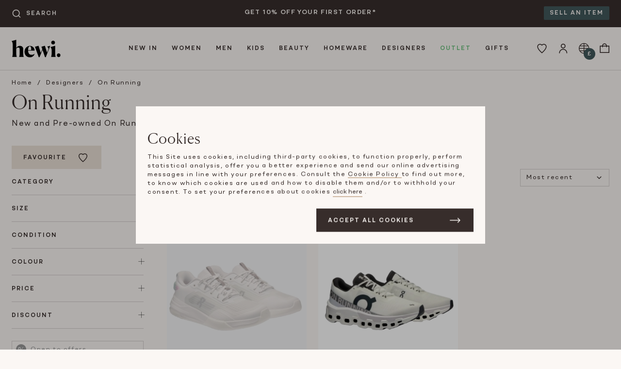

--- FILE ---
content_type: text/html; charset=UTF-8
request_url: https://hardlyeverwornit.com/designers/on-running
body_size: 22790
content:
<!DOCTYPE html>

<html lang="en">
<head>
    <meta charset="utf-8">
    <meta name="viewport" content="width=device-width, initial-scale=1">
    <link rel="manifest" href="/manifest.webmanifest" crossorigin="use-credentials" />

                                        <link rel="canonical" href="https://hardlyeverwornit.com/designers/on-running"/>
            
    
    <meta name="google-site-verification" content="aBmmkgisWInMjLp3Rs6rTobjCZBGyafQObVibac2qok" />
    <meta name="p:domain_verify" content="347a645ec83e2990b620ef62e9278d4b"/>
    <meta name="msvalidate.01" content="6F9C5B7DAB4025D341B144A864E92DD3" />

        
                                        <meta name="robots" content="index, follow" />
                    
                    <title>Pre-Owned On Running | Hardly Ever Worn It</title>
<meta name="description" content="Shop pre-owned On Running fashion, shoes and bags from Hardly Ever Worn It: your home for luxury fashion resale."/>
<meta property="og:locale" content="en_GB">
<meta property="og:site_name" content="Hewi">
<meta property="og:type" content="website">
<meta property="og:url" content="https://hardlyeverwornit.com/designers/on-running">
<meta property="og:title" content="Pre-Owned On Running">
<meta property="og:description" content="Shop pre-owned On Running fashion, shoes and bags from Hardly Ever Worn It: your home for luxury fashion resale.">
<meta property="og:image" content="https://hardlyeverwornit.com/build/shop/images/hewi.d62fe46d.jpg">
<meta property="og:image:alt" content="Hewi Logo">
<meta property="twitter:card" content="summary">
<meta property="twitter:site" content="@hardlyeverworn">
<meta property="twitter:creator" content="@hardlyeverworn">
<meta property="twitter:title" content="Pre-Owned On Running">
<meta property="twitter:description" content="Shop pre-owned On Running fashion, shoes and bags from Hardly Ever Worn It: your home for luxury fashion resale.">
<meta property="twitter:image" content="https://hardlyeverwornit.com/build/shop/images/hewi.d62fe46d.jpg">
<meta property="twitter:image:alt" content="Hewi Logo">
        
                    <script type="application/ld+json">[{"@context":"https://schema.org","@type":"Organization","name":"Hardly Ever Worn It","description":"Buy and sell, new and pre-owned designer bags, jewellery, shoes, and men and women's clothing on HEWI. Save up to 80% on original retail price.","address":{"@type":"PostalAddress","addressCountry":"GB","addressLocality":"Bicester","postalCode":"OX26 6BL","streetAddress":"St. Edburg\u2019s Hall, Priory Rd"},"url":"https://hardlyeverwornit.com/","logo":"https://hardlyeverwornit.com/build/shop/images/hewi.d62fe46d.jpg","email":"customercare@hardlyeverwornit.com","telephone":"+442074872679","sameAs":["https://www.facebook.com/hardlyeverwornit","https://www.instagram.com/hardlyeverwornit","https://www.tiktok.com/@hardlyeverwornit"]},{"@context":"https://schema.org/","@type":"WebSite","url":"https://hardlyeverwornit.com","potentialAction":{"@type":"SearchAction","target":"https://hardlyeverwornit.com/search?prod_prod_products%5Bquery%5D={query}","query":"required","query-input":"required name=query"}}]</script>
            

            <link rel="stylesheet" href="/build/shop/shop.cf0fcba0.css">

<link rel="stylesheet" href="/build/maia/maia.b03e08e3.css">



    
    

    
    <script>
        window.await$ = []
        window._learnq = window._learnq || []
        window.newAnalyticsTagLayer = window.newAnalyticsTagLayer || []
        window.ga4Track = function (payload) {
            window.newAnalyticsTagLayer.push(payload)
        }
    </script>
</head>

<body data-algolia="&#x7B;&quot;id&quot;&#x3A;&quot;UOZKDYZS1S&quot;,&quot;searchKey&quot;&#x3A;&quot;b384777366d34bdf3706101d5e249edd&quot;,&quot;productsIndex&quot;&#x3A;&quot;prod_prod_products&quot;,&quot;ruleContext&quot;&#x3A;&quot;page-designer&quot;&#x7D;"
      data-exchange="&#x7B;&quot;accuracy&quot;&#x3A;10000000,&quot;exchangeRates&quot;&#x3A;&#x7B;&quot;EUR&quot;&#x3A;8670771,&quot;USD&quot;&#x3A;7470771&#x7D;,&quot;symbols&quot;&#x3A;&#x7B;&quot;GBP&quot;&#x3A;&quot;&#x5C;u00a3&quot;,&quot;EUR&quot;&#x3A;&quot;&#x5C;u20ac&quot;,&quot;USD&quot;&#x3A;&quot;&#x24;&quot;&#x7D;,&quot;selectedCurrency&quot;&#x3A;&quot;GBP&quot;&#x7D;"
      data-design="&#x7B;&quot;breakpoints&quot;&#x3A;&#x7B;&quot;md&quot;&#x3A;700,&quot;lg&quot;&#x3A;1100&#x7D;,&quot;max_width&quot;&#x3A;1280&#x7D;"
      data-user-id=""
      data-allow-tracking=""
      data-maia-api-url="https://hewi-prod-poc-beta-api-xlvd5srv3q-nw.a.run.app"
      data-rollbar-access-token="b99f880bc0fb42db843802a7210654db"
      data-favourite-csrf="d56fa6195c8b47580bd491726b3057.PYOZx1ihEJfjzeH-Upo771sm6hcRhQ7YbmhuOV_jyy4.VOfx8hfsecepububJPsOhSl-20ImskWgClkrfGuIsRpX28yvEvZx_ZuOtA"
      data-subscribe-popup="/subscribe-popup"
      data-box-promo-active="no"
      data-black-friday-url="/black-friday"
      data-black-friday-early-access-popup-enabled="no"
      data-white-logo-image="/build/shop/images/hewi_white.06c396f2.svg"
      data-maia-enabled="no"
      data-maia-lottery="30"
      data-maia-search-lottery="30"

                      data-feature-black_friday_2024-enabled="yes"
                data-feature-payment_method_adyen-enabled="yes"
                data-feature-payment_method_adyen_scheme-enabled="yes"
                data-feature-payment_method_adyen_applepay-enabled="yes"
      
      
      data-is-outlet-page="no"
      data-price-reduction-sale-active="no"
      data-price-reduction-sale-ends-in-seconds="0"
      data-illumix="&#x7B;&quot;environment&quot;&#x3A;&quot;prod&quot;,&quot;app_key&quot;&#x3A;&quot;cnNBc2loSmpMbExHNFgxeFRPX1FFLHNhc1JsdkNJZ2d3NVJGWTJQVm5xcg&#x3D;&#x3D;&quot;,&quot;project_id&quot;&#x3A;&quot;RAUmC44Y8R&quot;&#x7D;"
              class="sticky-footer  overflow-y-scroll disable-chat-button"
      >

<div class="sticky-footer__content">
                <a href="#content" class="skip-to-content">
            Skip to main content
        </a>
                
    
            <div class="topbar bg-brunette py-6">
            <div class="container clearfix">
                <div class="col md:w-3 md:px-24 js-searchbar topbar__search--col">
                    <div id="autocomplete__topbar"></div>
                </div>
                <div class="col w-12 lg:w-6 md:px-24 topbar__textbanner--col">
                    <div class="topbar__textbarcarousel js-textBannerCarousel">
                                                                                                            <div class="topbar__textbarcarousel--item">GET 10% OFF YOUR FIRST ORDER*</div>
                                                            <div class="topbar__textbarcarousel--item">ITEMS DISPATCHED WITHIN 48 HOURS</div>
                                                                        </div>
                </div>
                <div class="col md:w-3 md:px-24 topbar__cta--col">
                    <a href="/how-it-works/selling"
                       class="topbar__cta bg-weekly-mood bg-text-weekly-mood hidden lg:inline"
                    >
                        Sell an item
                    </a>
                </div>
            </div>
        </div>
        <header class="header__container">
                        <div class="header__container--inner container">
                <div class="flex-shrink-0 w-4 md:w-4 lg:w-2">
                    <div class="px-12 py-18 md:p-24">
                        <a href="/" class="block">
                            <img class="lg:h-36 h-24 w-auto" src="/build/shop/images/hewi.8951c732.svg"
                                alt="Hewi logo">
                        </a>
                    </div>
                </div>

                                    

<div class="hidden lg:block flex-1">
    <nav class="w-full flex items-center justify-center type-subheading uppercase topnav js-topnav" aria-label="Main Navigation">
        <ul class="topnav__dropdown--nav" role="menubar" aria-label="Main Navigation">
                            <li class="topnav__dropdown--parent has-submenu" role="none">
                    <a href=/new-arrivals
                        class="leading-24 lg:leading-36 topnav__dropdown--link "
                        id="menu-new_in"
                        role="menuitem"
                                                    aria-haspopup="true"
                            aria-expanded="false"
                                            >
                        New In
                    </a>
                                            <div class="topnav__dropdown--subnav tiny-scrollbar pt-6 pb-6" id="submenu-new_in">
    <div class="container clearfix">
                                                        <div class="col w-3 pxs py-12">
                        <div class="bottom-nav__sub-item block py-6">
                            New Arrivals
                        </div>
                                                                                    <div class="bottom-nav__sub-item block py-6">
                                    <a href="/new-arrivals" class="bottom-nav__sub-item-link secondary">All</a>
                                </div>
                                                            <div class="bottom-nav__sub-item block py-6">
                                    <a href="/new-arrivals-women" class="bottom-nav__sub-item-link secondary">Women</a>
                                </div>
                                                            <div class="bottom-nav__sub-item block py-6">
                                    <a href="/new-arrivals-men" class="bottom-nav__sub-item-link secondary">Men</a>
                                </div>
                                                            <div class="bottom-nav__sub-item block py-6">
                                    <a href="/new-arrivals-kids" class="bottom-nav__sub-item-link secondary">Kids</a>
                                </div>
                                                                        </div>
                                                                <div class="col w-3 pxs py-12">
                        <div class="bottom-nav__sub-item block py-6">
                            Trending
                        </div>
                                                                                    <div class="bottom-nav__sub-item block py-6">
                                    <a href="/designers/hermes" class="bottom-nav__sub-item-link secondary">Hermes</a>
                                </div>
                                                            <div class="bottom-nav__sub-item block py-6">
                                    <a href="/designers/chanel" class="bottom-nav__sub-item-link secondary">Chanel</a>
                                </div>
                                                            <div class="bottom-nav__sub-item block py-6">
                                    <a href="/designers/bvlgari" class="bottom-nav__sub-item-link secondary">Bvlgari</a>
                                </div>
                                                            <div class="bottom-nav__sub-item block py-6">
                                    <a href="/designers/gucci" class="bottom-nav__sub-item-link secondary">Gucci</a>
                                </div>
                                                            <div class="bottom-nav__sub-item block py-6">
                                    <a href="/designers/loro-piana" class="bottom-nav__sub-item-link secondary">Loro Piana</a>
                                </div>
                                                            <div class="bottom-nav__sub-item block py-6">
                                    <a href="/designers/bottega-veneta" class="bottom-nav__sub-item-link secondary">Bottega Veneta</a>
                                </div>
                                                            <div class="bottom-nav__sub-item block py-6">
                                    <a href="/designers/dior" class="bottom-nav__sub-item-link secondary">Dior</a>
                                </div>
                                                                        </div>
                                                                            <div class="col w-4 py-12">
                <div class="topnav__carousel--wrap">
                    <div class="type-subheading uppercase pb-12 pl-48 pr-48">
                        Brands We Love
                    </div>
                    <div class="topnav__carousel--col js-navcarousel">
                                                                                    <div class="topnav__carousel--itemswrap">
                                <div class="topnav__carousel--items pl-48 pr-48" id="item-0">
                                                        <div class="topnav__carousel--item">
                                <a href="/designers/valentino">
                                    <img src="[data-uri]"
                                         data-src="https://images.hardlyeverwornit.com/nav_banner/promo-banner/13-64f1aaee425f6.jpg"
                                         data-srcset="https://images.hardlyeverwornit.com/nav_banner/promo-banner/13-64f1aaee425f6.jpg 1x, https://images.hardlyeverwornit.com/nav_banner/promo-banner/13-64f1aaee425f6.jpg 2x"
                                         width="173px"
                                         height="173px"
                                         class="lazyload"
                                         alt="Valentino"
                                         role="presentation"
                                    />
                                    <div class="type-subheading uppercase pt-6">
                                        Valentino
                                    </div>
                                </a>
                            </div>
                                                                                                            <div class="topnav__carousel--item">
                                <a href="/designers/dior">
                                    <img src="[data-uri]"
                                         data-src="https://images.hardlyeverwornit.com/nav_banner/promo-banner/14-64f1ab704ac00.jpg"
                                         data-srcset="https://images.hardlyeverwornit.com/nav_banner/promo-banner/14-64f1ab704ac00.jpg 1x, https://images.hardlyeverwornit.com/nav_banner/promo-banner/14-64f1ab704ac00.jpg 2x"
                                         width="173px"
                                         height="173px"
                                         class="lazyload"
                                         alt="Dior"
                                         role="presentation"
                                    />
                                    <div class="type-subheading uppercase pt-6">
                                        Dior
                                    </div>
                                </a>
                            </div>
                                                                                                            <div class="topnav__carousel--item">
                                <a href="/designers/the-row">
                                    <img src="[data-uri]"
                                         data-src="https://images.hardlyeverwornit.com/nav_banner/promo-banner/18-64f1acea5773d.jpg"
                                         data-srcset="https://images.hardlyeverwornit.com/nav_banner/promo-banner/18-64f1acea5773d.jpg 1x, https://images.hardlyeverwornit.com/nav_banner/promo-banner/18-64f1acea5773d.jpg 2x"
                                         width="173px"
                                         height="173px"
                                         class="lazyload"
                                         alt="The Row"
                                         role="presentation"
                                    />
                                    <div class="type-subheading uppercase pt-6">
                                        The Row
                                    </div>
                                </a>
                            </div>
                                                                                                            <div class="topnav__carousel--item">
                                <a href="/designers/moncler">
                                    <img src="[data-uri]"
                                         data-src="https://images.hardlyeverwornit.com/nav_banner/promo-banner/15-64f1ad18c04e4.jpg"
                                         data-srcset="https://images.hardlyeverwornit.com/nav_banner/promo-banner/15-64f1ad18c04e4.jpg 1x, https://images.hardlyeverwornit.com/nav_banner/promo-banner/15-64f1ad18c04e4.jpg 2x"
                                         width="173px"
                                         height="173px"
                                         class="lazyload"
                                         alt="Moncler"
                                         role="presentation"
                                    />
                                    <div class="type-subheading uppercase pt-6">
                                        Moncler
                                    </div>
                                </a>
                            </div>
                                                                                                            <div class="topnav__carousel--item">
                                <a href="/designers/bvlgari">
                                    <img src="[data-uri]"
                                         data-src="https://images.hardlyeverwornit.com/nav_banner/promo-banner/16-64f1ad7677ba9.jpg"
                                         data-srcset="https://images.hardlyeverwornit.com/nav_banner/promo-banner/16-64f1ad7677ba9.jpg 1x, https://images.hardlyeverwornit.com/nav_banner/promo-banner/16-64f1ad7677ba9.jpg 2x"
                                         width="173px"
                                         height="173px"
                                         class="lazyload"
                                         alt="Bvlgari"
                                         role="presentation"
                                    />
                                    <div class="type-subheading uppercase pt-6">
                                        Bvlgari
                                    </div>
                                </a>
                            </div>
                                                                                                            <div class="topnav__carousel--item">
                                <a href="/designers/brunello-cucinelli">
                                    <img src="[data-uri]"
                                         data-src="https://images.hardlyeverwornit.com/nav_banner/promo-banner/17-64f1adcb550bb.jpg"
                                         data-srcset="https://images.hardlyeverwornit.com/nav_banner/promo-banner/17-64f1adcb550bb.jpg 1x, https://images.hardlyeverwornit.com/nav_banner/promo-banner/17-64f1adcb550bb.jpg 2x"
                                         width="173px"
                                         height="173px"
                                         class="lazyload"
                                         alt="Cucinelli"
                                         role="presentation"
                                    />
                                    <div class="type-subheading uppercase pt-6">
                                        Cucinelli
                                    </div>
                                </a>
                            </div>
                                                            </div>
                                </div>
                                                                                                                <div class="topnav__carousel--itemswrap">
                                <div class="topnav__carousel--items pl-48 pr-48" id="item-6">
                                                        <div class="topnav__carousel--item">
                                <a href="/designers/louis-vuitton">
                                    <img src="[data-uri]"
                                         data-src="https://images.hardlyeverwornit.com/nav_banner/promo-banner/12-64f1b43e72ba2.jpg"
                                         data-srcset="https://images.hardlyeverwornit.com/nav_banner/promo-banner/12-64f1b43e72ba2.jpg 1x, https://images.hardlyeverwornit.com/nav_banner/promo-banner/12-64f1b43e72ba2.jpg 2x"
                                         width="173px"
                                         height="173px"
                                         class="lazyload"
                                         alt="Louis Vuitton"
                                         role="presentation"
                                    />
                                    <div class="type-subheading uppercase pt-6">
                                        Louis Vuitton
                                    </div>
                                </a>
                            </div>
                                                                                                            <div class="topnav__carousel--item">
                                <a href="/designers/balenciaga">
                                    <img src="[data-uri]"
                                         data-src="https://images.hardlyeverwornit.com/nav_banner/promo-banner/11-64f1b45b849bb.jpg"
                                         data-srcset="https://images.hardlyeverwornit.com/nav_banner/promo-banner/11-64f1b45b849bb.jpg 1x, https://images.hardlyeverwornit.com/nav_banner/promo-banner/11-64f1b45b849bb.jpg 2x"
                                         width="173px"
                                         height="173px"
                                         class="lazyload"
                                         alt="Balenciaga"
                                         role="presentation"
                                    />
                                    <div class="type-subheading uppercase pt-6">
                                        Balenciaga
                                    </div>
                                </a>
                            </div>
                                                                                                            <div class="topnav__carousel--item">
                                <a href="/designers/prada">
                                    <img src="[data-uri]"
                                         data-src="https://images.hardlyeverwornit.com/nav_banner/promo-banner/10-64f1b47a391f2.jpg"
                                         data-srcset="https://images.hardlyeverwornit.com/nav_banner/promo-banner/10-64f1b47a391f2.jpg 1x, https://images.hardlyeverwornit.com/nav_banner/promo-banner/10-64f1b47a391f2.jpg 2x"
                                         width="173px"
                                         height="173px"
                                         class="lazyload"
                                         alt="Prada"
                                         role="presentation"
                                    />
                                    <div class="type-subheading uppercase pt-6">
                                        Prada
                                    </div>
                                </a>
                            </div>
                                                                                                            <div class="topnav__carousel--item">
                                <a href="/designers/celine">
                                    <img src="[data-uri]"
                                         data-src="https://images.hardlyeverwornit.com/nav_banner/promo-banner/9-64f1b4965ea8c.jpg"
                                         data-srcset="https://images.hardlyeverwornit.com/nav_banner/promo-banner/9-64f1b4965ea8c.jpg 1x, https://images.hardlyeverwornit.com/nav_banner/promo-banner/9-64f1b4965ea8c.jpg 2x"
                                         width="173px"
                                         height="173px"
                                         class="lazyload"
                                         alt="Celine"
                                         role="presentation"
                                    />
                                    <div class="type-subheading uppercase pt-6">
                                        Celine
                                    </div>
                                </a>
                            </div>
                                                                                                            <div class="topnav__carousel--item">
                                <a href="/designers/cartier">
                                    <img src="[data-uri]"
                                         data-src="https://images.hardlyeverwornit.com/nav_banner/promo-banner/8-64f1b4b20b7bc.jpg"
                                         data-srcset="https://images.hardlyeverwornit.com/nav_banner/promo-banner/8-64f1b4b20b7bc.jpg 1x, https://images.hardlyeverwornit.com/nav_banner/promo-banner/8-64f1b4b20b7bc.jpg 2x"
                                         width="173px"
                                         height="173px"
                                         class="lazyload"
                                         alt="Cartier"
                                         role="presentation"
                                    />
                                    <div class="type-subheading uppercase pt-6">
                                        Cartier
                                    </div>
                                </a>
                            </div>
                                                                                                            <div class="topnav__carousel--item">
                                <a href="/designers/van-cleef-arpels">
                                    <img src="[data-uri]"
                                         data-src="https://images.hardlyeverwornit.com/nav_banner/promo-banner/7-64f1b4e149dcf.jpg"
                                         data-srcset="https://images.hardlyeverwornit.com/nav_banner/promo-banner/7-64f1b4e149dcf.jpg 1x, https://images.hardlyeverwornit.com/nav_banner/promo-banner/7-64f1b4e149dcf.jpg 2x"
                                         width="173px"
                                         height="173px"
                                         class="lazyload"
                                         alt="Van Cleef"
                                         role="presentation"
                                    />
                                    <div class="type-subheading uppercase pt-6">
                                        Van Cleef
                                    </div>
                                </a>
                            </div>
                                                            </div>
                                </div>
                                                                                                                <div class="topnav__carousel--itemswrap">
                                <div class="topnav__carousel--items pl-48 pr-48" id="item-12">
                                                        <div class="topnav__carousel--item">
                                <a href="/designers/hermes">
                                    <img src="[data-uri]"
                                         data-src="https://images.hardlyeverwornit.com/nav_banner/promo-banner/3-1-64f1b51fde78c.jpg"
                                         data-srcset="https://images.hardlyeverwornit.com/nav_banner/promo-banner/3-1-64f1b51fde78c.jpg 1x, https://images.hardlyeverwornit.com/nav_banner/promo-banner/3-1-64f1b51fde78c.jpg 2x"
                                         width="173px"
                                         height="173px"
                                         class="lazyload"
                                         alt="Hermes"
                                         role="presentation"
                                    />
                                    <div class="type-subheading uppercase pt-6">
                                        Hermes
                                    </div>
                                </a>
                            </div>
                                                                                                            <div class="topnav__carousel--item">
                                <a href="/designers/gucci">
                                    <img src="[data-uri]"
                                         data-src="https://images.hardlyeverwornit.com/nav_banner/promo-banner/2-1-64f1b54be86bf.jpg"
                                         data-srcset="https://images.hardlyeverwornit.com/nav_banner/promo-banner/2-1-64f1b54be86bf.jpg 1x, https://images.hardlyeverwornit.com/nav_banner/promo-banner/2-1-64f1b54be86bf.jpg 2x"
                                         width="173px"
                                         height="173px"
                                         class="lazyload"
                                         alt="Gucci"
                                         role="presentation"
                                    />
                                    <div class="type-subheading uppercase pt-6">
                                        Gucci
                                    </div>
                                </a>
                            </div>
                                                                                                            <div class="topnav__carousel--item">
                                <a href="/designers/chanel">
                                    <img src="[data-uri]"
                                         data-src="https://images.hardlyeverwornit.com/nav_banner/promo-banner/1-1-64f1b5869196a.jpg"
                                         data-srcset="https://images.hardlyeverwornit.com/nav_banner/promo-banner/1-1-64f1b5869196a.jpg 1x, https://images.hardlyeverwornit.com/nav_banner/promo-banner/1-1-64f1b5869196a.jpg 2x"
                                         width="173px"
                                         height="173px"
                                         class="lazyload"
                                         alt="Chanel"
                                         role="presentation"
                                    />
                                    <div class="type-subheading uppercase pt-6">
                                        Chanel
                                    </div>
                                </a>
                            </div>
                                                                                                            <div class="topnav__carousel--item">
                                <a href="/designers/fendi">
                                    <img src="[data-uri]"
                                         data-src="https://images.hardlyeverwornit.com/nav_banner/promo-banner/4-1-64f1b5bb1c36e.jpg"
                                         data-srcset="https://images.hardlyeverwornit.com/nav_banner/promo-banner/4-1-64f1b5bb1c36e.jpg 1x, https://images.hardlyeverwornit.com/nav_banner/promo-banner/4-1-64f1b5bb1c36e.jpg 2x"
                                         width="173px"
                                         height="173px"
                                         class="lazyload"
                                         alt="Fendi"
                                         role="presentation"
                                    />
                                    <div class="type-subheading uppercase pt-6">
                                        Fendi
                                    </div>
                                </a>
                            </div>
                                                                                                            <div class="topnav__carousel--item">
                                <a href="/designers/bottega-veneta">
                                    <img src="[data-uri]"
                                         data-src="https://images.hardlyeverwornit.com/nav_banner/promo-banner/5-64f1b5e988d56.jpg"
                                         data-srcset="https://images.hardlyeverwornit.com/nav_banner/promo-banner/5-64f1b5e988d56.jpg 1x, https://images.hardlyeverwornit.com/nav_banner/promo-banner/5-64f1b5e988d56.jpg 2x"
                                         width="173px"
                                         height="173px"
                                         class="lazyload"
                                         alt="Bottega Veneta"
                                         role="presentation"
                                    />
                                    <div class="type-subheading uppercase pt-6">
                                        Bottega Veneta
                                    </div>
                                </a>
                            </div>
                                                                                                            <div class="topnav__carousel--item">
                                <a href="/designers/loro-piana">
                                    <img src="[data-uri]"
                                         data-src="https://images.hardlyeverwornit.com/nav_banner/promo-banner/6-64f1b61c40f45.jpg"
                                         data-srcset="https://images.hardlyeverwornit.com/nav_banner/promo-banner/6-64f1b61c40f45.jpg 1x, https://images.hardlyeverwornit.com/nav_banner/promo-banner/6-64f1b61c40f45.jpg 2x"
                                         width="173px"
                                         height="173px"
                                         class="lazyload"
                                         alt="Loro Piana"
                                         role="presentation"
                                    />
                                    <div class="type-subheading uppercase pt-6">
                                        Loro Piana
                                    </div>
                                </a>
                            </div>
                                                            </div>
                                </div>
                                                                        </div>
                </div>
            </div>
                                            <div class="col w-4 py-12">
                    <div class="topnav__banner--col pl-24 topnav__banner--first">
                        <a href="/new-arrivals">
                            <img src="[data-uri]"
                                 data-src="https://images.hardlyeverwornit.com/nav_banner/promo-banner/1-TOP-MENU-NEW-IN-67d1a32876c4c.jpg"
                                 data-srcset="https://images.hardlyeverwornit.com/nav_banner/promo-banner/1-TOP-MENU-NEW-IN-67d1a32876c4c.jpg 1x, https://images.hardlyeverwornit.com/nav_banner/promo-banner/1-TOP-MENU-NEW-IN-67d1a32876c4c.jpg 2x"
                                 width="173px"
                                 height="173px"
                                 class="lazyload"
                                 alt="New arrivals daily from all your favourites designer and sellers. Up to 85% off RRP. Two days UK shipping."
                                 role="presentation"
                            />
                            <div class="type-subheading uppercase pb-6 pt-12">
                                Shop New In
                            </div>
                            <span class="type-body">
                                New arrivals daily from all your favourites designer and sellers. Up to 85% off RRP. Two days UK shipping.
                            </span>
                        </a>
                    </div>
                </div>
                        </div>
</div>
                                    </li>
                            <li class="topnav__dropdown--parent has-submenu" role="none">
                    <a href=/category/women
                        class="leading-24 lg:leading-36 topnav__dropdown--link "
                        id="menu-women"
                        role="menuitem"
                                                    aria-haspopup="true"
                            aria-expanded="false"
                                            >
                        Women
                    </a>
                                            <div class="topnav__dropdown--subnav tiny-scrollbar pt-6 pb-6" id="submenu-women">
    <div class="container clearfix">
                                                                                <div class="col w-2 pxs py-12">
                            <div class="bottom-nav__sub-item block py-6">
                                <a href="/category/women/clothing" class="bottom-nav__sub-item-link primary">Clothing</a>
                            </div>
                                                                                                <div class="bottom-nav__sub-item block py-6 ">
                                        <a href="/category/women/clothing"
                                           class="bottom-nav__sub-item-link secondary  all ">
                                            All Clothing
                                        </a>
                                    </div>
                                                                    <div class="bottom-nav__sub-item block py-6 ">
                                        <a href="/category/women/clothing/activewear"
                                           class="bottom-nav__sub-item-link secondary ">
                                            Activewear
                                        </a>
                                    </div>
                                                                    <div class="bottom-nav__sub-item block py-6 ">
                                        <a href="/category/women/clothing/blazers"
                                           class="bottom-nav__sub-item-link secondary ">
                                            Blazers
                                        </a>
                                    </div>
                                                                    <div class="bottom-nav__sub-item block py-6 ">
                                        <a href="/category/women/clothing/bridal"
                                           class="bottom-nav__sub-item-link secondary ">
                                            Bridal
                                        </a>
                                    </div>
                                                                    <div class="bottom-nav__sub-item block py-6 ">
                                        <a href="/category/women/clothing/cardigans"
                                           class="bottom-nav__sub-item-link secondary ">
                                            Cardigans
                                        </a>
                                    </div>
                                                                    <div class="bottom-nav__sub-item block py-6 ">
                                        <a href="/category/women/clothing/coats"
                                           class="bottom-nav__sub-item-link secondary ">
                                            Coats
                                        </a>
                                    </div>
                                                                    <div class="bottom-nav__sub-item block py-6 ">
                                        <a href="/category/women/clothing/day-dresses"
                                           class="bottom-nav__sub-item-link secondary ">
                                            Day dresses
                                        </a>
                                    </div>
                                                                    <div class="bottom-nav__sub-item block py-6 ">
                                        <a href="/category/women/clothing/evening-dresses"
                                           class="bottom-nav__sub-item-link secondary ">
                                            Evening dresses
                                        </a>
                                    </div>
                                                                    <div class="bottom-nav__sub-item block py-6 ">
                                        <a href="/category/women/clothing/furs"
                                           class="bottom-nav__sub-item-link secondary ">
                                            Furs
                                        </a>
                                    </div>
                                                                    <div class="bottom-nav__sub-item block py-6 ">
                                        <a href="/category/women/clothing/gowns"
                                           class="bottom-nav__sub-item-link secondary ">
                                            Gowns
                                        </a>
                                    </div>
                                                                    <div class="bottom-nav__sub-item block py-6 ">
                                        <a href="/category/women/clothing/jackets"
                                           class="bottom-nav__sub-item-link secondary ">
                                            Jackets
                                        </a>
                                    </div>
                                                                    <div class="bottom-nav__sub-item block py-6 ">
                                        <a href="/category/women/clothing/jeans"
                                           class="bottom-nav__sub-item-link secondary ">
                                            Jeans
                                        </a>
                                    </div>
                                                                    <div class="bottom-nav__sub-item block py-6 ">
                                        <a href="/category/women/clothing/jumpsuits"
                                           class="bottom-nav__sub-item-link secondary ">
                                            Jumpsuits
                                        </a>
                                    </div>
                                                                    <div class="bottom-nav__sub-item block py-6 ">
                                        <a href="/category/women/clothing/knitwear"
                                           class="bottom-nav__sub-item-link secondary ">
                                            Knitwear
                                        </a>
                                    </div>
                                                                    <div class="bottom-nav__sub-item block py-6 ">
                                        <a href="/category/women/clothing/lingerie-and-nightwear"
                                           class="bottom-nav__sub-item-link secondary ">
                                            Lingerie and Nightwear
                                        </a>
                                    </div>
                                                                    <div class="bottom-nav__sub-item block py-6 ">
                                        <a href="/category/women/clothing/maternity"
                                           class="bottom-nav__sub-item-link secondary ">
                                            Maternity
                                        </a>
                                    </div>
                                                                    <div class="bottom-nav__sub-item block py-6 ">
                                        <a href="/category/women/clothing/sets-and-suits"
                                           class="bottom-nav__sub-item-link secondary ">
                                            Sets and Suits
                                        </a>
                                    </div>
                                                                    <div class="bottom-nav__sub-item block py-6 ">
                                        <a href="/category/women/clothing/shorts"
                                           class="bottom-nav__sub-item-link secondary ">
                                            Shorts
                                        </a>
                                    </div>
                                                                    <div class="bottom-nav__sub-item block py-6 ">
                                        <a href="/category/women/clothing/skirts"
                                           class="bottom-nav__sub-item-link secondary ">
                                            Skirts
                                        </a>
                                    </div>
                                                                    <div class="bottom-nav__sub-item block py-6 ">
                                        <a href="/category/women/clothing/swimwear-and-beachwear"
                                           class="bottom-nav__sub-item-link secondary ">
                                            Swimwear and Beachwear
                                        </a>
                                    </div>
                                                                    <div class="bottom-nav__sub-item block py-6 ">
                                        <a href="/category/women/clothing/tops"
                                           class="bottom-nav__sub-item-link secondary ">
                                            Tops
                                        </a>
                                    </div>
                                                                    <div class="bottom-nav__sub-item block py-6 ">
                                        <a href="/category/women/clothing/trousers"
                                           class="bottom-nav__sub-item-link secondary ">
                                            Trousers
                                        </a>
                                    </div>
                                                                    <div class="bottom-nav__sub-item block py-6 ">
                                        <a href="/category/women/clothing/countrywear"
                                           class="bottom-nav__sub-item-link secondary ">
                                            Countrywear
                                        </a>
                                    </div>
                                                                    <div class="bottom-nav__sub-item block py-6 ">
                                        <a href="/category/women/skiwear"
                                           class="bottom-nav__sub-item-link secondary ">
                                            Skiwear
                                        </a>
                                    </div>
                                                                                    </div>
                                                                                <div class="col w-2 pxs py-12">
                            <div class="bottom-nav__sub-item block py-6">
                                <a href="/category/women/bags" class="bottom-nav__sub-item-link primary">Bags</a>
                            </div>
                                                                                                <div class="bottom-nav__sub-item block py-6 ">
                                        <a href="/category/women/bags"
                                           class="bottom-nav__sub-item-link secondary  all ">
                                            All Bags
                                        </a>
                                    </div>
                                                                    <div class="bottom-nav__sub-item block py-6 ">
                                        <a href="/category/women/bags/backpacks"
                                           class="bottom-nav__sub-item-link secondary ">
                                            Backpacks
                                        </a>
                                    </div>
                                                                    <div class="bottom-nav__sub-item block py-6 ">
                                        <a href="/category/women/bags/clutch-bags"
                                           class="bottom-nav__sub-item-link secondary ">
                                            Clutch Bags
                                        </a>
                                    </div>
                                                                    <div class="bottom-nav__sub-item block py-6 ">
                                        <a href="/category/women/bags/cross-body-bags"
                                           class="bottom-nav__sub-item-link secondary ">
                                            Cross Body Bags
                                        </a>
                                    </div>
                                                                    <div class="bottom-nav__sub-item block py-6 ">
                                        <a href="/category/women/bags/shoulder-bags"
                                           class="bottom-nav__sub-item-link secondary ">
                                            Shoulder Bags
                                        </a>
                                    </div>
                                                                    <div class="bottom-nav__sub-item block py-6 ">
                                        <a href="/category/women/bags/top-handle-bags"
                                           class="bottom-nav__sub-item-link secondary ">
                                            Top Handle Bags
                                        </a>
                                    </div>
                                                                    <div class="bottom-nav__sub-item block py-6 ">
                                        <a href="/category/women/bags/tote-bags"
                                           class="bottom-nav__sub-item-link secondary ">
                                            Tote Bags
                                        </a>
                                    </div>
                                                                    <div class="bottom-nav__sub-item block py-6 ">
                                        <a href="/category/women/bags/travel-bags"
                                           class="bottom-nav__sub-item-link secondary ">
                                            Travel Bags
                                        </a>
                                    </div>
                                                                                    </div>
                                                                                <div class="col w-2 pxs py-12">
                            <div class="bottom-nav__sub-item block py-6">
                                <a href="/category/women/shoes" class="bottom-nav__sub-item-link primary">Shoes</a>
                            </div>
                                                                                                <div class="bottom-nav__sub-item block py-6 ">
                                        <a href="/category/women/shoes"
                                           class="bottom-nav__sub-item-link secondary  all ">
                                            All Shoes
                                        </a>
                                    </div>
                                                                    <div class="bottom-nav__sub-item block py-6 ">
                                        <a href="/category/women/shoes/flat-shoes"
                                           class="bottom-nav__sub-item-link secondary ">
                                            Flat Shoes
                                        </a>
                                    </div>
                                                                    <div class="bottom-nav__sub-item block py-6 ">
                                        <a href="/category/women/shoes/heeled-shoes"
                                           class="bottom-nav__sub-item-link secondary ">
                                            Heeled Shoes
                                        </a>
                                    </div>
                                                                    <div class="bottom-nav__sub-item block py-6 ">
                                        <a href="/category/women/shoes/sandals"
                                           class="bottom-nav__sub-item-link secondary ">
                                            Sandals
                                        </a>
                                    </div>
                                                                    <div class="bottom-nav__sub-item block py-6 ">
                                        <a href="/category/women/shoes/trainers"
                                           class="bottom-nav__sub-item-link secondary ">
                                            Trainers
                                        </a>
                                    </div>
                                                                    <div class="bottom-nav__sub-item block py-6 ">
                                        <a href="/category/women/shoes/wedges"
                                           class="bottom-nav__sub-item-link secondary ">
                                            Wedges
                                        </a>
                                    </div>
                                                                    <div class="bottom-nav__sub-item block py-6  mt-24 ">
                                        <a href="/category/women/boots"
                                           class="bottom-nav__sub-item-link secondary  all ">
                                            All Boots
                                        </a>
                                    </div>
                                                                    <div class="bottom-nav__sub-item block py-6 ">
                                        <a href="/category/women/boots/flat-ankle-boots"
                                           class="bottom-nav__sub-item-link secondary ">
                                            Flat Ankle Boots
                                        </a>
                                    </div>
                                                                    <div class="bottom-nav__sub-item block py-6 ">
                                        <a href="/category/women/boots/flat-long-boots"
                                           class="bottom-nav__sub-item-link secondary ">
                                            Flat Long Boots
                                        </a>
                                    </div>
                                                                    <div class="bottom-nav__sub-item block py-6 ">
                                        <a href="/category/women/boots/heeled-ankle-boots"
                                           class="bottom-nav__sub-item-link secondary ">
                                            Heeled Ankle Boots
                                        </a>
                                    </div>
                                                                    <div class="bottom-nav__sub-item block py-6 ">
                                        <a href="/category/women/boots/heeled-long-boots"
                                           class="bottom-nav__sub-item-link secondary ">
                                            Heeled Long Boots
                                        </a>
                                    </div>
                                                                                    </div>
                                                                                <div class="col w-2 pxs py-12">
                            <div class="bottom-nav__sub-item block py-6">
                                <a href="/category/women/accessories" class="bottom-nav__sub-item-link primary">Accessories</a>
                            </div>
                                                                                                <div class="bottom-nav__sub-item block py-6 ">
                                        <a href="/category/women/accessories"
                                           class="bottom-nav__sub-item-link secondary  all ">
                                            All Accessories
                                        </a>
                                    </div>
                                                                    <div class="bottom-nav__sub-item block py-6 ">
                                        <a href="/category/women/accessories/beauty-products"
                                           class="bottom-nav__sub-item-link secondary ">
                                            Beauty Products
                                        </a>
                                    </div>
                                                                    <div class="bottom-nav__sub-item block py-6 ">
                                        <a href="/category/women/accessories/belts"
                                           class="bottom-nav__sub-item-link secondary ">
                                            Belts
                                        </a>
                                    </div>
                                                                    <div class="bottom-nav__sub-item block py-6 ">
                                        <a href="/category/women/accessories/eyewear"
                                           class="bottom-nav__sub-item-link secondary ">
                                            Eyewear
                                        </a>
                                    </div>
                                                                    <div class="bottom-nav__sub-item block py-6 ">
                                        <a href="/category/women/accessories/gloves"
                                           class="bottom-nav__sub-item-link secondary ">
                                            Gloves
                                        </a>
                                    </div>
                                                                    <div class="bottom-nav__sub-item block py-6 ">
                                        <a href="/category/women/accessories/hair-accessories"
                                           class="bottom-nav__sub-item-link secondary ">
                                            Hair Accessories
                                        </a>
                                    </div>
                                                                    <div class="bottom-nav__sub-item block py-6 ">
                                        <a href="/category/women/accessories/hats"
                                           class="bottom-nav__sub-item-link secondary ">
                                            Hats
                                        </a>
                                    </div>
                                                                    <div class="bottom-nav__sub-item block py-6 ">
                                        <a href="/category/women/accessories/leather-goods-and-gifts"
                                           class="bottom-nav__sub-item-link secondary ">
                                            Leather Goods and Gifts
                                        </a>
                                    </div>
                                                                    <div class="bottom-nav__sub-item block py-6 ">
                                        <a href="/category/women/accessories/occasion-hats"
                                           class="bottom-nav__sub-item-link secondary ">
                                            Occasion Hats
                                        </a>
                                    </div>
                                                                    <div class="bottom-nav__sub-item block py-6 ">
                                        <a href="/category/women/accessories/purses-and-wallets"
                                           class="bottom-nav__sub-item-link secondary ">
                                            Purses and Wallets
                                        </a>
                                    </div>
                                                                    <div class="bottom-nav__sub-item block py-6 ">
                                        <a href="/category/women/accessories/scarves"
                                           class="bottom-nav__sub-item-link secondary ">
                                            Scarves
                                        </a>
                                    </div>
                                                                    <div class="bottom-nav__sub-item block py-6 ">
                                        <a href="/category/women/accessories/stationery"
                                           class="bottom-nav__sub-item-link secondary ">
                                            Stationery
                                        </a>
                                    </div>
                                                                    <div class="bottom-nav__sub-item block py-6 ">
                                        <a href="/category/women/accessories/sunglasses"
                                           class="bottom-nav__sub-item-link secondary ">
                                            Sunglasses
                                        </a>
                                    </div>
                                                                    <div class="bottom-nav__sub-item block py-6 ">
                                        <a href="/category/women/accessories/wash-bags"
                                           class="bottom-nav__sub-item-link secondary ">
                                            Wash Bags
                                        </a>
                                    </div>
                                                                    <div class="bottom-nav__sub-item block py-6 ">
                                        <a href="/category/women/accessories/watches"
                                           class="bottom-nav__sub-item-link secondary ">
                                            Watches
                                        </a>
                                    </div>
                                                                                    </div>
                                                                                <div class="col w-2 pxs py-12">
                            <div class="bottom-nav__sub-item block py-6">
                                <a href="/category/women/fine-jewellery" class="bottom-nav__sub-item-link primary">Fine Jewellery</a>
                            </div>
                                                                                                <div class="bottom-nav__sub-item block py-6 ">
                                        <a href="/category/women/fine-jewellery"
                                           class="bottom-nav__sub-item-link secondary  all ">
                                            All Fine Jewellery
                                        </a>
                                    </div>
                                                                    <div class="bottom-nav__sub-item block py-6 ">
                                        <a href="/category/women/fine-jewellery/bracelets"
                                           class="bottom-nav__sub-item-link secondary ">
                                            Bracelets
                                        </a>
                                    </div>
                                                                    <div class="bottom-nav__sub-item block py-6 ">
                                        <a href="/category/women/fine-jewellery/brooches"
                                           class="bottom-nav__sub-item-link secondary ">
                                            Brooches
                                        </a>
                                    </div>
                                                                    <div class="bottom-nav__sub-item block py-6 ">
                                        <a href="/category/women/fine-jewellery/earrings"
                                           class="bottom-nav__sub-item-link secondary ">
                                            Earrings
                                        </a>
                                    </div>
                                                                    <div class="bottom-nav__sub-item block py-6 ">
                                        <a href="/category/women/fine-jewellery/jewellery-suites"
                                           class="bottom-nav__sub-item-link secondary ">
                                            Jewellery Suites
                                        </a>
                                    </div>
                                                                    <div class="bottom-nav__sub-item block py-6 ">
                                        <a href="/category/women/fine-jewellery/necklaces"
                                           class="bottom-nav__sub-item-link secondary ">
                                            Necklaces
                                        </a>
                                    </div>
                                                                    <div class="bottom-nav__sub-item block py-6 ">
                                        <a href="/category/women/fine-jewellery/rings"
                                           class="bottom-nav__sub-item-link secondary ">
                                            Rings
                                        </a>
                                    </div>
                                                                    <div class="bottom-nav__sub-item block py-6 ">
                                        <a href="/category/women/fine-jewellery/watches"
                                           class="bottom-nav__sub-item-link secondary ">
                                            Watches
                                        </a>
                                    </div>
                                                                                    </div>
                                                                                <div class="col w-2 pxs py-12">
                            <div class="bottom-nav__sub-item block py-6">
                                <a href="/category/women/fashion-jewellery" class="bottom-nav__sub-item-link primary">Fashion Jewellery</a>
                            </div>
                                                                                                <div class="bottom-nav__sub-item block py-6 ">
                                        <a href="/category/women/fashion-jewellery"
                                           class="bottom-nav__sub-item-link secondary  all ">
                                            All Fashion Jewellery
                                        </a>
                                    </div>
                                                                    <div class="bottom-nav__sub-item block py-6 ">
                                        <a href="/category/women/fashion-jewellery/bracelets"
                                           class="bottom-nav__sub-item-link secondary ">
                                            Bracelets
                                        </a>
                                    </div>
                                                                    <div class="bottom-nav__sub-item block py-6 ">
                                        <a href="/category/women/fashion-jewellery/brooches"
                                           class="bottom-nav__sub-item-link secondary ">
                                            Brooches
                                        </a>
                                    </div>
                                                                    <div class="bottom-nav__sub-item block py-6 ">
                                        <a href="/category/women/fashion-jewellery/earrings"
                                           class="bottom-nav__sub-item-link secondary ">
                                            Earrings
                                        </a>
                                    </div>
                                                                    <div class="bottom-nav__sub-item block py-6 ">
                                        <a href="/category/women/fashion-jewellery/jewellery-suites"
                                           class="bottom-nav__sub-item-link secondary ">
                                            Jewellery Suites
                                        </a>
                                    </div>
                                                                    <div class="bottom-nav__sub-item block py-6 ">
                                        <a href="/category/women/fashion-jewellery/necklaces"
                                           class="bottom-nav__sub-item-link secondary ">
                                            Necklaces
                                        </a>
                                    </div>
                                                                    <div class="bottom-nav__sub-item block py-6 ">
                                        <a href="/category/women/fashion-jewellery/rings"
                                           class="bottom-nav__sub-item-link secondary ">
                                            Rings
                                        </a>
                                    </div>
                                                                    <div class="bottom-nav__sub-item block py-6 ">
                                        <a href="/category/women/fashion-jewellery/watches"
                                           class="bottom-nav__sub-item-link secondary ">
                                            Watches
                                        </a>
                                    </div>
                                                                                    </div>
                                                                                                            <div class="col w-4 py-12">
                    <div class="topnav__banner--col pl-24 topnav__banner--first">
                        <a href="/category/women">
                            <img src="[data-uri]"
                                 data-src="https://images.hardlyeverwornit.com/nav_banner/promo-banner/2-TOP-MENU-SHOP-WOMEN-67d1a36cc4c44.jpg"
                                 data-srcset="https://images.hardlyeverwornit.com/nav_banner/promo-banner/2-TOP-MENU-SHOP-WOMEN-67d1a36cc4c44.jpg 1x, https://images.hardlyeverwornit.com/nav_banner/promo-banner/2-TOP-MENU-SHOP-WOMEN-67d1a36cc4c44.jpg 2x"
                                 width="173px"
                                 height="173px"
                                 class="lazyload"
                                 alt="Shop from thousands of contemporary luxury items, 40% new with tags. Save up to 80% RRP"
                                 role="presentation"
                            />
                            <div class="type-subheading uppercase pb-6 pt-12">
                                Shop Women
                            </div>
                            <span class="type-body">
                                Shop from thousands of contemporary luxury items, 40% new with tags. Save up to 80% RRP
                            </span>
                        </a>
                    </div>
                </div>
                        </div>
</div>
                                    </li>
                            <li class="topnav__dropdown--parent has-submenu" role="none">
                    <a href=/category/men
                        class="leading-24 lg:leading-36 topnav__dropdown--link "
                        id="menu-men"
                        role="menuitem"
                                                    aria-haspopup="true"
                            aria-expanded="false"
                                            >
                        Men
                    </a>
                                            <div class="topnav__dropdown--subnav tiny-scrollbar pt-6 pb-6" id="submenu-men">
    <div class="container clearfix">
                                                                                <div class="col w-2 pxs py-12">
                            <div class="bottom-nav__sub-item block py-6">
                                <a href="/category/men/clothing" class="bottom-nav__sub-item-link primary">Clothing</a>
                            </div>
                                                                                                <div class="bottom-nav__sub-item block py-6 ">
                                        <a href="/category/men/clothing"
                                           class="bottom-nav__sub-item-link secondary  all ">
                                            All Clothing
                                        </a>
                                    </div>
                                                                    <div class="bottom-nav__sub-item block py-6 ">
                                        <a href="/category/men/clothing/blazers"
                                           class="bottom-nav__sub-item-link secondary ">
                                            Blazers
                                        </a>
                                    </div>
                                                                    <div class="bottom-nav__sub-item block py-6 ">
                                        <a href="/category/men/clothing/coats-and-jackets"
                                           class="bottom-nav__sub-item-link secondary ">
                                            Coats and Jackets
                                        </a>
                                    </div>
                                                                    <div class="bottom-nav__sub-item block py-6 ">
                                        <a href="/category/men/clothing/jeans"
                                           class="bottom-nav__sub-item-link secondary ">
                                            Jeans
                                        </a>
                                    </div>
                                                                    <div class="bottom-nav__sub-item block py-6 ">
                                        <a href="/category/men/clothing/knitwear"
                                           class="bottom-nav__sub-item-link secondary ">
                                            Knitwear
                                        </a>
                                    </div>
                                                                    <div class="bottom-nav__sub-item block py-6 ">
                                        <a href="/category/men/clothing/long-sleeved-tops"
                                           class="bottom-nav__sub-item-link secondary ">
                                            Long Sleeved Tops
                                        </a>
                                    </div>
                                                                    <div class="bottom-nav__sub-item block py-6 ">
                                        <a href="/category/men/clothing/nightwear"
                                           class="bottom-nav__sub-item-link secondary ">
                                            Nightwear
                                        </a>
                                    </div>
                                                                    <div class="bottom-nav__sub-item block py-6 ">
                                        <a href="/category/men/clothing/shirts"
                                           class="bottom-nav__sub-item-link secondary ">
                                            Shirts
                                        </a>
                                    </div>
                                                                    <div class="bottom-nav__sub-item block py-6 ">
                                        <a href="/category/men/clothing/shorts"
                                           class="bottom-nav__sub-item-link secondary ">
                                            Shorts
                                        </a>
                                    </div>
                                                                    <div class="bottom-nav__sub-item block py-6 ">
                                        <a href="/category/men/clothing/suits"
                                           class="bottom-nav__sub-item-link secondary ">
                                            Suits
                                        </a>
                                    </div>
                                                                    <div class="bottom-nav__sub-item block py-6 ">
                                        <a href="/category/men/clothing/sweats"
                                           class="bottom-nav__sub-item-link secondary ">
                                            Sweats
                                        </a>
                                    </div>
                                                                    <div class="bottom-nav__sub-item block py-6 ">
                                        <a href="/category/men/clothing/swimwear-and-beachwear"
                                           class="bottom-nav__sub-item-link secondary ">
                                            Swimwear and Beachwear
                                        </a>
                                    </div>
                                                                    <div class="bottom-nav__sub-item block py-6 ">
                                        <a href="/category/men/clothing/t-shirts"
                                           class="bottom-nav__sub-item-link secondary ">
                                            T-Shirts
                                        </a>
                                    </div>
                                                                    <div class="bottom-nav__sub-item block py-6 ">
                                        <a href="/category/men/clothing/trousers"
                                           class="bottom-nav__sub-item-link secondary ">
                                            Trousers
                                        </a>
                                    </div>
                                                                    <div class="bottom-nav__sub-item block py-6 ">
                                        <a href="/category/men/clothing/underwear"
                                           class="bottom-nav__sub-item-link secondary ">
                                            Underwear
                                        </a>
                                    </div>
                                                                    <div class="bottom-nav__sub-item block py-6 ">
                                        <a href="/category/men/clothing/countrywear"
                                           class="bottom-nav__sub-item-link secondary ">
                                            Countrywear
                                        </a>
                                    </div>
                                                                    <div class="bottom-nav__sub-item block py-6 ">
                                        <a href="/category/men/skiwear"
                                           class="bottom-nav__sub-item-link secondary ">
                                            Skiwear
                                        </a>
                                    </div>
                                                                                    </div>
                                                                                <div class="col w-2 pxs py-12">
                            <div class="bottom-nav__sub-item block py-6">
                                <a href="/category/men/shoes" class="bottom-nav__sub-item-link primary">Shoes</a>
                            </div>
                                                                                                <div class="bottom-nav__sub-item block py-6 ">
                                        <a href="/category/men/shoes"
                                           class="bottom-nav__sub-item-link secondary  all ">
                                            All Shoes
                                        </a>
                                    </div>
                                                                    <div class="bottom-nav__sub-item block py-6 ">
                                        <a href="/category/men/shoes/boots"
                                           class="bottom-nav__sub-item-link secondary ">
                                            Boots
                                        </a>
                                    </div>
                                                                    <div class="bottom-nav__sub-item block py-6 ">
                                        <a href="/category/men/shoes/brogues"
                                           class="bottom-nav__sub-item-link secondary ">
                                            Brogues
                                        </a>
                                    </div>
                                                                    <div class="bottom-nav__sub-item block py-6 ">
                                        <a href="/category/men/shoes/loafers"
                                           class="bottom-nav__sub-item-link secondary ">
                                            Loafers
                                        </a>
                                    </div>
                                                                    <div class="bottom-nav__sub-item block py-6 ">
                                        <a href="/category/men/shoes/sandals"
                                           class="bottom-nav__sub-item-link secondary ">
                                            Sandals
                                        </a>
                                    </div>
                                                                    <div class="bottom-nav__sub-item block py-6 ">
                                        <a href="/category/men/shoes/trainers"
                                           class="bottom-nav__sub-item-link secondary ">
                                            Trainers
                                        </a>
                                    </div>
                                                                                    </div>
                                                                                <div class="col w-2 pxs py-12">
                            <div class="bottom-nav__sub-item block py-6">
                                <a href="/category/men/bags" class="bottom-nav__sub-item-link primary">Bags</a>
                            </div>
                                                                                                <div class="bottom-nav__sub-item block py-6 ">
                                        <a href="/category/men/bags"
                                           class="bottom-nav__sub-item-link secondary  all ">
                                            All Bags
                                        </a>
                                    </div>
                                                                    <div class="bottom-nav__sub-item block py-6 ">
                                        <a href="/category/men/accessories/bags"
                                           class="bottom-nav__sub-item-link secondary ">
                                            Bags
                                        </a>
                                    </div>
                                                                                    </div>
                                                                                <div class="col w-2 pxs py-12">
                            <div class="bottom-nav__sub-item block py-6">
                                <a href="/category/men/accessories" class="bottom-nav__sub-item-link primary">Accessories</a>
                            </div>
                                                                                                <div class="bottom-nav__sub-item block py-6 ">
                                        <a href="/category/men/accessories"
                                           class="bottom-nav__sub-item-link secondary  all ">
                                            All Accessories
                                        </a>
                                    </div>
                                                                    <div class="bottom-nav__sub-item block py-6 ">
                                        <a href="/category/men/accessories/belts"
                                           class="bottom-nav__sub-item-link secondary ">
                                            Belts
                                        </a>
                                    </div>
                                                                    <div class="bottom-nav__sub-item block py-6 ">
                                        <a href="/category/men/accessories/cufflinks-and-clips"
                                           class="bottom-nav__sub-item-link secondary ">
                                            Cufflinks and Clips
                                        </a>
                                    </div>
                                                                    <div class="bottom-nav__sub-item block py-6 ">
                                        <a href="/category/men/accessories/eyewear"
                                           class="bottom-nav__sub-item-link secondary ">
                                            Eyewear
                                        </a>
                                    </div>
                                                                    <div class="bottom-nav__sub-item block py-6 ">
                                        <a href="/category/men/accessories/hats"
                                           class="bottom-nav__sub-item-link secondary ">
                                            Hats
                                        </a>
                                    </div>
                                                                    <div class="bottom-nav__sub-item block py-6 ">
                                        <a href="/category/men/accessories/jewellery"
                                           class="bottom-nav__sub-item-link secondary ">
                                            Jewellery
                                        </a>
                                    </div>
                                                                    <div class="bottom-nav__sub-item block py-6 ">
                                        <a href="/category/men/accessories/leather-goods-and-gifts"
                                           class="bottom-nav__sub-item-link secondary ">
                                            Leather Goods and Gifts
                                        </a>
                                    </div>
                                                                    <div class="bottom-nav__sub-item block py-6 ">
                                        <a href="/category/men/accessories/scarves"
                                           class="bottom-nav__sub-item-link secondary ">
                                            Scarves
                                        </a>
                                    </div>
                                                                    <div class="bottom-nav__sub-item block py-6 ">
                                        <a href="/category/men/accessories/sunglasses"
                                           class="bottom-nav__sub-item-link secondary ">
                                            Sunglasses
                                        </a>
                                    </div>
                                                                    <div class="bottom-nav__sub-item block py-6 ">
                                        <a href="/category/men/accessories/ties"
                                           class="bottom-nav__sub-item-link secondary ">
                                            Ties
                                        </a>
                                    </div>
                                                                    <div class="bottom-nav__sub-item block py-6 ">
                                        <a href="/category/men/accessories/wallets"
                                           class="bottom-nav__sub-item-link secondary ">
                                            Wallets
                                        </a>
                                    </div>
                                                                    <div class="bottom-nav__sub-item block py-6 ">
                                        <a href="/category/men/accessories/watches"
                                           class="bottom-nav__sub-item-link secondary ">
                                            Watches
                                        </a>
                                    </div>
                                                                    <div class="bottom-nav__sub-item block py-6 ">
                                        <a href="/category/men/accessories/beauty-products"
                                           class="bottom-nav__sub-item-link secondary ">
                                            Beauty Products
                                        </a>
                                    </div>
                                                                                    </div>
                                                                                                            <div class="col w-4 py-12">
                    <div class="topnav__banner--col pl-24 topnav__banner--first">
                        <a href="/category/men">
                            <img src="[data-uri]"
                                 data-src="https://images.hardlyeverwornit.com/nav_banner/promo-banner/3-TOP-MENU-SHOP-MEN-67d1a3836941b.jpg"
                                 data-srcset="https://images.hardlyeverwornit.com/nav_banner/promo-banner/3-TOP-MENU-SHOP-MEN-67d1a3836941b.jpg 1x, https://images.hardlyeverwornit.com/nav_banner/promo-banner/3-TOP-MENU-SHOP-MEN-67d1a3836941b.jpg 2x"
                                 width="173px"
                                 height="173px"
                                 class="lazyload"
                                 alt="Looking for classic or attitude, save up to 80% RRP on luxury designers."
                                 role="presentation"
                            />
                            <div class="type-subheading uppercase pb-6 pt-12">
                                Shop Men
                            </div>
                            <span class="type-body">
                                Looking for classic or attitude, save up to 80% RRP on luxury designers.
                            </span>
                        </a>
                    </div>
                </div>
                        </div>
</div>
                                    </li>
                            <li class="topnav__dropdown--parent has-submenu" role="none">
                    <a href=/category/kids
                        class="leading-24 lg:leading-36 topnav__dropdown--link "
                        id="menu-kids"
                        role="menuitem"
                                                    aria-haspopup="true"
                            aria-expanded="false"
                                            >
                        Kids
                    </a>
                                            <div class="topnav__dropdown--subnav tiny-scrollbar pt-6 pb-6" id="submenu-kids">
    <div class="container clearfix">
                                                                                <div class="col w-2 pxs py-12">
                            <div class="bottom-nav__sub-item block py-6">
                                <a href="/category/kids/girls-clothing" class="bottom-nav__sub-item-link primary">Girls&#039; Clothing</a>
                            </div>
                                                                                                <div class="bottom-nav__sub-item block py-6 ">
                                        <a href="/category/kids/girls-clothing"
                                           class="bottom-nav__sub-item-link secondary  all ">
                                            All Girls&#039; Clothing
                                        </a>
                                    </div>
                                                                    <div class="bottom-nav__sub-item block py-6 ">
                                        <a href="/category/kids/girls-clothing/accessories"
                                           class="bottom-nav__sub-item-link secondary ">
                                            Accessories
                                        </a>
                                    </div>
                                                                    <div class="bottom-nav__sub-item block py-6 ">
                                        <a href="/category/kids/girls-clothing/coats-and-jackets"
                                           class="bottom-nav__sub-item-link secondary ">
                                            Coats and Jackets
                                        </a>
                                    </div>
                                                                    <div class="bottom-nav__sub-item block py-6 ">
                                        <a href="/category/kids/girls-clothing/dresses"
                                           class="bottom-nav__sub-item-link secondary ">
                                            Dresses
                                        </a>
                                    </div>
                                                                    <div class="bottom-nav__sub-item block py-6 ">
                                        <a href="/category/kids/girls-clothing/knitwear"
                                           class="bottom-nav__sub-item-link secondary ">
                                            Knitwear
                                        </a>
                                    </div>
                                                                    <div class="bottom-nav__sub-item block py-6 ">
                                        <a href="/category/kids/girls-clothing/sets-and-suits"
                                           class="bottom-nav__sub-item-link secondary ">
                                            Sets and Suits
                                        </a>
                                    </div>
                                                                    <div class="bottom-nav__sub-item block py-6 ">
                                        <a href="/category/kids/girls-clothing/shorts"
                                           class="bottom-nav__sub-item-link secondary ">
                                            Shorts
                                        </a>
                                    </div>
                                                                    <div class="bottom-nav__sub-item block py-6 ">
                                        <a href="/category/kids/girls-clothing/skirts"
                                           class="bottom-nav__sub-item-link secondary ">
                                            Skirts
                                        </a>
                                    </div>
                                                                    <div class="bottom-nav__sub-item block py-6 ">
                                        <a href="/category/kids/girls-clothing/swimwear-and-beachwear"
                                           class="bottom-nav__sub-item-link secondary ">
                                            Swimwear and Beachwear
                                        </a>
                                    </div>
                                                                    <div class="bottom-nav__sub-item block py-6 ">
                                        <a href="/category/kids/girls-clothing/tops"
                                           class="bottom-nav__sub-item-link secondary ">
                                            Tops
                                        </a>
                                    </div>
                                                                    <div class="bottom-nav__sub-item block py-6 ">
                                        <a href="/category/kids/girls-clothing/trousers"
                                           class="bottom-nav__sub-item-link secondary ">
                                            Trousers
                                        </a>
                                    </div>
                                                                                    </div>
                                                                                <div class="col w-2 pxs py-12">
                            <div class="bottom-nav__sub-item block py-6">
                                <a href="/category/kids/girls-accessories" class="bottom-nav__sub-item-link primary">Girls&#039; Accessories</a>
                            </div>
                                                                                                <div class="bottom-nav__sub-item block py-6 ">
                                        <a href="/category/kids/girls-accessories"
                                           class="bottom-nav__sub-item-link secondary  all ">
                                            All Girls&#039; Accessories
                                        </a>
                                    </div>
                                                                                    </div>
                                                                                <div class="col w-2 pxs py-12">
                            <div class="bottom-nav__sub-item block py-6">
                                <a href="/category/kids/girls-shoes" class="bottom-nav__sub-item-link primary">Girls&#039; Shoes</a>
                            </div>
                                                                                                <div class="bottom-nav__sub-item block py-6 ">
                                        <a href="/category/kids/girls-shoes"
                                           class="bottom-nav__sub-item-link secondary  all ">
                                            All Girls&#039; Shoes
                                        </a>
                                    </div>
                                                                    <div class="bottom-nav__sub-item block py-6 ">
                                        <a href="/category/kids/girls-shoes/boots"
                                           class="bottom-nav__sub-item-link secondary ">
                                            Boots
                                        </a>
                                    </div>
                                                                    <div class="bottom-nav__sub-item block py-6 ">
                                        <a href="/category/kids/girls-shoes/pre-walker"
                                           class="bottom-nav__sub-item-link secondary ">
                                            Pre-Walker
                                        </a>
                                    </div>
                                                                    <div class="bottom-nav__sub-item block py-6 ">
                                        <a href="/category/kids/girls-shoes/sandals"
                                           class="bottom-nav__sub-item-link secondary ">
                                            Sandals
                                        </a>
                                    </div>
                                                                    <div class="bottom-nav__sub-item block py-6 ">
                                        <a href="/category/kids/girls-shoes/smart-shoes"
                                           class="bottom-nav__sub-item-link secondary ">
                                            Smart Shoes
                                        </a>
                                    </div>
                                                                    <div class="bottom-nav__sub-item block py-6 ">
                                        <a href="/category/kids/girls-shoes/trainers"
                                           class="bottom-nav__sub-item-link secondary ">
                                            Trainers
                                        </a>
                                    </div>
                                                                                    </div>
                                                                                <div class="col w-2 pxs py-12">
                            <div class="bottom-nav__sub-item block py-6">
                                <a href="/category/kids/boys-clothing" class="bottom-nav__sub-item-link primary">Boys&#039; Clothing</a>
                            </div>
                                                                                                <div class="bottom-nav__sub-item block py-6 ">
                                        <a href="/category/kids/boys-clothing"
                                           class="bottom-nav__sub-item-link secondary  all ">
                                            All Boys&#039; Clothing
                                        </a>
                                    </div>
                                                                    <div class="bottom-nav__sub-item block py-6 ">
                                        <a href="/category/kids/boys-clothing/accessories"
                                           class="bottom-nav__sub-item-link secondary ">
                                            Accessories
                                        </a>
                                    </div>
                                                                    <div class="bottom-nav__sub-item block py-6 ">
                                        <a href="/category/kids/boys-clothing/coats-and-jackets"
                                           class="bottom-nav__sub-item-link secondary ">
                                            Coats and Jackets
                                        </a>
                                    </div>
                                                                    <div class="bottom-nav__sub-item block py-6 ">
                                        <a href="/category/kids/boys-clothing/knitwear"
                                           class="bottom-nav__sub-item-link secondary ">
                                            Knitwear
                                        </a>
                                    </div>
                                                                    <div class="bottom-nav__sub-item block py-6 ">
                                        <a href="/category/kids/boys-clothing/sets-and-suits"
                                           class="bottom-nav__sub-item-link secondary ">
                                            Sets and Suits
                                        </a>
                                    </div>
                                                                    <div class="bottom-nav__sub-item block py-6 ">
                                        <a href="/category/kids/boys-clothing/shorts"
                                           class="bottom-nav__sub-item-link secondary ">
                                            Shorts
                                        </a>
                                    </div>
                                                                    <div class="bottom-nav__sub-item block py-6 ">
                                        <a href="/category/kids/boys-clothing/swimwear-and-beachwear"
                                           class="bottom-nav__sub-item-link secondary ">
                                            Swimwear and Beachwear
                                        </a>
                                    </div>
                                                                    <div class="bottom-nav__sub-item block py-6 ">
                                        <a href="/category/kids/boys-clothing/tops"
                                           class="bottom-nav__sub-item-link secondary ">
                                            Tops
                                        </a>
                                    </div>
                                                                    <div class="bottom-nav__sub-item block py-6 ">
                                        <a href="/category/kids/boys-clothing/trousers"
                                           class="bottom-nav__sub-item-link secondary ">
                                            Trousers
                                        </a>
                                    </div>
                                                                                    </div>
                                                                                <div class="col w-2 pxs py-12">
                            <div class="bottom-nav__sub-item block py-6">
                                <a href="/category/kids/boys-accessories" class="bottom-nav__sub-item-link primary">Boys&#039; Accessories</a>
                            </div>
                                                                                                <div class="bottom-nav__sub-item block py-6 ">
                                        <a href="/category/kids/boys-accessories"
                                           class="bottom-nav__sub-item-link secondary  all ">
                                            All Boys&#039; Accessories
                                        </a>
                                    </div>
                                                                                    </div>
                                                                                <div class="col w-2 pxs py-12">
                            <div class="bottom-nav__sub-item block py-6">
                                <a href="/category/kids/boys-shoes" class="bottom-nav__sub-item-link primary">Boys&#039; Shoes</a>
                            </div>
                                                                                                <div class="bottom-nav__sub-item block py-6 ">
                                        <a href="/category/kids/boys-shoes"
                                           class="bottom-nav__sub-item-link secondary  all ">
                                            All Boys&#039; Shoes
                                        </a>
                                    </div>
                                                                    <div class="bottom-nav__sub-item block py-6 ">
                                        <a href="/category/kids/boys-shoes/boots"
                                           class="bottom-nav__sub-item-link secondary ">
                                            Boots
                                        </a>
                                    </div>
                                                                    <div class="bottom-nav__sub-item block py-6 ">
                                        <a href="/category/kids/boys-shoes/pre-walker"
                                           class="bottom-nav__sub-item-link secondary ">
                                            Pre-Walker
                                        </a>
                                    </div>
                                                                    <div class="bottom-nav__sub-item block py-6 ">
                                        <a href="/category/kids/boys-shoes/sandals"
                                           class="bottom-nav__sub-item-link secondary ">
                                            Sandals
                                        </a>
                                    </div>
                                                                    <div class="bottom-nav__sub-item block py-6 ">
                                        <a href="/category/kids/boys-shoes/smart-shoes"
                                           class="bottom-nav__sub-item-link secondary ">
                                            Smart Shoes
                                        </a>
                                    </div>
                                                                    <div class="bottom-nav__sub-item block py-6 ">
                                        <a href="/category/kids/boys-shoes/trainers"
                                           class="bottom-nav__sub-item-link secondary ">
                                            Trainers
                                        </a>
                                    </div>
                                                                                    </div>
                                                                                    </div>
</div>
                                    </li>
                            <li class="topnav__dropdown--parent " role="none">
                    <a href=/category/women/accessories/beauty-products
                        class="leading-24 lg:leading-36 topnav__dropdown--link "
                        id="menu-beauty"
                        role="menuitem"
                                            >
                        Beauty
                    </a>
                                    </li>
                            <li class="topnav__dropdown--parent has-submenu" role="none">
                    <a href=/category/home
                        class="leading-24 lg:leading-36 topnav__dropdown--link "
                        id="menu-homeware"
                        role="menuitem"
                                                    aria-haspopup="true"
                            aria-expanded="false"
                                            >
                        Homeware
                    </a>
                                            <div class="topnav__dropdown--subnav tiny-scrollbar pt-6 pb-6" id="submenu-homeware">
    <div class="container clearfix">
                                                        <div class="col w-3 pxs py-12">
                        <div class="bottom-nav__sub-item block py-6">
                            Homeware
                        </div>
                                                                                    <div class="bottom-nav__sub-item block py-6">
                                    <a href="/category/home" class="bottom-nav__sub-item-link secondary">Shop all Homeware</a>
                                </div>
                                                            <div class="bottom-nav__sub-item block py-6">
                                    <a href="/category/home/kitchen" class="bottom-nav__sub-item-link secondary">Kitchen &amp; Dining</a>
                                </div>
                                                            <div class="bottom-nav__sub-item block py-6">
                                    <a href="/category/home/utility" class="bottom-nav__sub-item-link secondary">Utility</a>
                                </div>
                                                            <div class="bottom-nav__sub-item block py-6">
                                    <a href="/category/home/bathroom" class="bottom-nav__sub-item-link secondary">Bathroom</a>
                                </div>
                                                            <div class="bottom-nav__sub-item block py-6">
                                    <a href="/category/home/fragrance" class="bottom-nav__sub-item-link secondary">Candles &amp; Home Fragrances</a>
                                </div>
                                                            <div class="bottom-nav__sub-item block py-6">
                                    <a href="/category/home/furnishing" class="bottom-nav__sub-item-link secondary">Soft furnishing</a>
                                </div>
                                                            <div class="bottom-nav__sub-item block py-6">
                                    <a href="/category/home/decor" class="bottom-nav__sub-item-link secondary">Decor</a>
                                </div>
                                                            <div class="bottom-nav__sub-item block py-6">
                                    <a href="/category/home/pets" class="bottom-nav__sub-item-link secondary">Pets</a>
                                </div>
                                                                        </div>
                                                                                        <div class="col w-4 py-12">
                    <div class="topnav__banner--col pl-24 topnav__banner--first">
                        <a href="/category/home">
                            <img src="[data-uri]"
                                 data-src="https://images.hardlyeverwornit.com/nav_banner/promo-banner/5-TOP-MENU-SHOP-HOMEWARE-67d1a65c4c8d9.jpg"
                                 data-srcset="https://images.hardlyeverwornit.com/nav_banner/promo-banner/5-TOP-MENU-SHOP-HOMEWARE-67d1a65c4c8d9.jpg 1x, https://images.hardlyeverwornit.com/nav_banner/promo-banner/5-TOP-MENU-SHOP-HOMEWARE-67d1a65c4c8d9.jpg 2x"
                                 width="173px"
                                 height="173px"
                                 class="lazyload"
                                 alt="Home is where the heart is, so why not add a touch of luxury with our edit of pre-owned designer homeware."
                                 role="presentation"
                            />
                            <div class="type-subheading uppercase pb-6 pt-12">
                                Shop Homeware
                            </div>
                            <span class="type-body">
                                Home is where the heart is, so why not add a touch of luxury with our edit of pre-owned designer homeware.
                            </span>
                        </a>
                    </div>
                </div>
                        </div>
</div>
                                    </li>
                            <li class="topnav__dropdown--parent has-submenu" role="none">
                    <a href=https://hardlyeverwornit.com/designers
                        class="leading-24 lg:leading-36 topnav__dropdown--link "
                        id="menu-designers"
                        role="menuitem"
                                                    aria-haspopup="true"
                            aria-expanded="false"
                                            >
                        Designers
                    </a>
                                            <div class="topnav__dropdown--subnav tiny-scrollbar pt-6 pb-6" id="submenu-designers">
    <div class="container clearfix">
                                                        <div class="col w-3 pxs py-12">
                        <div class="bottom-nav__sub-item block py-6">
                            Bestselling
                        </div>
                                                                                    <div class="bottom-nav__sub-item block py-6">
                                    <a href="/designers/alaia" class="bottom-nav__sub-item-link secondary">Alaia</a>
                                </div>
                                                            <div class="bottom-nav__sub-item block py-6">
                                    <a href="/designers/alexandre-vauthier" class="bottom-nav__sub-item-link secondary">Alexandre Vaulthier</a>
                                </div>
                                                            <div class="bottom-nav__sub-item block py-6">
                                    <a href="/designers/amina-muaddi" class="bottom-nav__sub-item-link secondary">Amina Muaddi</a>
                                </div>
                                                            <div class="bottom-nav__sub-item block py-6">
                                    <a href="/designers/balenciaga" class="bottom-nav__sub-item-link secondary">Balenciaga</a>
                                </div>
                                                            <div class="bottom-nav__sub-item block py-6">
                                    <a href="/designers/balmain" class="bottom-nav__sub-item-link secondary">Balmain</a>
                                </div>
                                                            <div class="bottom-nav__sub-item block py-6">
                                    <a href="/designers/bottega-veneta" class="bottom-nav__sub-item-link secondary">Bottega Veneta</a>
                                </div>
                                                            <div class="bottom-nav__sub-item block py-6">
                                    <a href="/designers/brioni" class="bottom-nav__sub-item-link secondary">Brioni</a>
                                </div>
                                                            <div class="bottom-nav__sub-item block py-6">
                                    <a href="/designers/brunello-cucinelli" class="bottom-nav__sub-item-link secondary">Brunello Cucinelli</a>
                                </div>
                                                            <div class="bottom-nav__sub-item block py-6">
                                    <a href="/designers/bvlgari" class="bottom-nav__sub-item-link secondary">Bvlgari</a>
                                </div>
                                                            <div class="bottom-nav__sub-item block py-6">
                                    <a href="/designers/cartier" class="bottom-nav__sub-item-link secondary">Cartier</a>
                                </div>
                                                                        </div>
                                    <div class="col w-3 pxs py-12">
                        <div class="bottom-nav__sub-item block py-6">
                            &nbsp;
                        </div>
                                                                                    <div class="bottom-nav__sub-item block py-6">
                                    <a href="/designers/celine" class="bottom-nav__sub-item-link secondary">Celine</a>
                                </div>
                                                            <div class="bottom-nav__sub-item block py-6">
                                    <a href="/designers/chanel" class="bottom-nav__sub-item-link secondary">Chanel</a>
                                </div>
                                                            <div class="bottom-nav__sub-item block py-6">
                                    <a href="/designers/chloe" class="bottom-nav__sub-item-link secondary">Chloe</a>
                                </div>
                                                            <div class="bottom-nav__sub-item block py-6">
                                    <a href="/designers/chopard" class="bottom-nav__sub-item-link secondary">Chopard</a>
                                </div>
                                                            <div class="bottom-nav__sub-item block py-6">
                                    <a href="/designers/dior" class="bottom-nav__sub-item-link secondary">Dior</a>
                                </div>
                                                            <div class="bottom-nav__sub-item block py-6">
                                    <a href="/designers/dolce-gabbana" class="bottom-nav__sub-item-link secondary">Dolce &amp; Gabbana</a>
                                </div>
                                                            <div class="bottom-nav__sub-item block py-6">
                                    <a href="/designers/elie-saab" class="bottom-nav__sub-item-link secondary">Elie Saab</a>
                                </div>
                                                            <div class="bottom-nav__sub-item block py-6">
                                    <a href="/designers/fendi" class="bottom-nav__sub-item-link secondary">Fendi</a>
                                </div>
                                                            <div class="bottom-nav__sub-item block py-6">
                                    <a href="/designers/gabriela-hearst" class="bottom-nav__sub-item-link secondary">Gabriella Hearst</a>
                                </div>
                                                            <div class="bottom-nav__sub-item block py-6">
                                    <a href="/designers/givenchy" class="bottom-nav__sub-item-link secondary">Givenchy</a>
                                </div>
                                                            <div class="bottom-nav__sub-item block py-6">
                                    <a href="/designers/gucci" class="bottom-nav__sub-item-link secondary">Gucci</a>
                                </div>
                                                                        </div>
                                    <div class="col w-3 pxs py-12">
                        <div class="bottom-nav__sub-item block py-6">
                            &nbsp;
                        </div>
                                                                                    <div class="bottom-nav__sub-item block py-6">
                                    <a href="/designers/hermes" class="bottom-nav__sub-item-link secondary">Hermes</a>
                                </div>
                                                            <div class="bottom-nav__sub-item block py-6">
                                    <a href="/designers/jimmy-choo" class="bottom-nav__sub-item-link secondary">Jimmy Choo</a>
                                </div>
                                                            <div class="bottom-nav__sub-item block py-6">
                                    <a href="/designers/kiton" class="bottom-nav__sub-item-link secondary">Kiton</a>
                                </div>
                                                            <div class="bottom-nav__sub-item block py-6">
                                    <a href="/designers/loewe" class="bottom-nav__sub-item-link secondary">Loewe</a>
                                </div>
                                                            <div class="bottom-nav__sub-item block py-6">
                                    <a href="/designers/loro-piana" class="bottom-nav__sub-item-link secondary">Loro Piana</a>
                                </div>
                                                            <div class="bottom-nav__sub-item block py-6">
                                    <a href="/designers/louis-vuitton" class="bottom-nav__sub-item-link secondary">Louis Vuitton</a>
                                </div>
                                                            <div class="bottom-nav__sub-item block py-6">
                                    <a href="/designers/maxmara" class="bottom-nav__sub-item-link secondary">MaxMara</a>
                                </div>
                                                            <div class="bottom-nav__sub-item block py-6">
                                    <a href="/designers/missoni" class="bottom-nav__sub-item-link secondary">Missoni</a>
                                </div>
                                                            <div class="bottom-nav__sub-item block py-6">
                                    <a href="/designers/oscar-de-la-renta" class="bottom-nav__sub-item-link secondary">Oscar de La Renta</a>
                                </div>
                                                            <div class="bottom-nav__sub-item block py-6">
                                    <a href="/designers/piaget" class="bottom-nav__sub-item-link secondary">Piaget</a>
                                </div>
                                                            <div class="bottom-nav__sub-item block py-6">
                                    <a href="/designers/prada" class="bottom-nav__sub-item-link secondary">Prada</a>
                                </div>
                                                                        </div>
                                    <div class="col w-3 pxs py-12">
                        <div class="bottom-nav__sub-item block py-6">
                            &nbsp;
                        </div>
                                                                                    <div class="bottom-nav__sub-item block py-6">
                                    <a href="/designers/roger-vivier" class="bottom-nav__sub-item-link secondary">Roger Vivier</a>
                                </div>
                                                            <div class="bottom-nav__sub-item block py-6">
                                    <a href="/designers/the-row" class="bottom-nav__sub-item-link secondary">The Row</a>
                                </div>
                                                            <div class="bottom-nav__sub-item block py-6">
                                    <a href="/designers/tiffany-co" class="bottom-nav__sub-item-link secondary">Tiffany &amp; Co</a>
                                </div>
                                                            <div class="bottom-nav__sub-item block py-6">
                                    <a href="/designers/tom-ford" class="bottom-nav__sub-item-link secondary">Tom Ford</a>
                                </div>
                                                            <div class="bottom-nav__sub-item block py-6">
                                    <a href="/designers/valentino" class="bottom-nav__sub-item-link secondary">Valentino Garavani</a>
                                </div>
                                                            <div class="bottom-nav__sub-item block py-6">
                                    <a href="/designers/van-cleef-arpels" class="bottom-nav__sub-item-link secondary">Van Cleef &amp; Arpels</a>
                                </div>
                                                            <div class="bottom-nav__sub-item block py-6">
                                    <a href="/designers/versace" class="bottom-nav__sub-item-link secondary">Versace</a>
                                </div>
                                                                        </div>
                                                        <div class="col w-4 py-12">
                <div class="topnav__banner--col pl-48 topnav__banner--first">
                    <div class="type-subheading uppercase pb-12">
                        Designers A-Z
                    </div>
                                            <a class="topnav__designers--item"href="/designers#123">
                            0-9
                        </a>
                                            <a class="topnav__designers--item"href="/designers#a">
                            a
                        </a>
                                            <a class="topnav__designers--item"href="/designers#b">
                            b
                        </a>
                                            <a class="topnav__designers--item"href="/designers#c">
                            c
                        </a>
                                            <a class="topnav__designers--item"href="/designers#d">
                            d
                        </a>
                                            <a class="topnav__designers--item"href="/designers#e">
                            e
                        </a>
                                            <a class="topnav__designers--item"href="/designers#f">
                            f
                        </a>
                                            <a class="topnav__designers--item"href="/designers#g">
                            g
                        </a>
                                            <a class="topnav__designers--item"href="/designers#h">
                            h
                        </a>
                                            <a class="topnav__designers--item"href="/designers#i">
                            i
                        </a>
                                            <a class="topnav__designers--item"href="/designers#j">
                            j
                        </a>
                                            <a class="topnav__designers--item"href="/designers#k">
                            k
                        </a>
                                            <a class="topnav__designers--item"href="/designers#l">
                            l
                        </a>
                                            <a class="topnav__designers--item"href="/designers#m">
                            m
                        </a>
                                            <a class="topnav__designers--item"href="/designers#n">
                            n
                        </a>
                                            <a class="topnav__designers--item"href="/designers#o">
                            o
                        </a>
                                            <a class="topnav__designers--item"href="/designers#p">
                            p
                        </a>
                                            <a class="topnav__designers--item"href="/designers#q">
                            q
                        </a>
                                            <a class="topnav__designers--item"href="/designers#r">
                            r
                        </a>
                                            <a class="topnav__designers--item"href="/designers#s">
                            s
                        </a>
                                            <a class="topnav__designers--item"href="/designers#t">
                            t
                        </a>
                                            <a class="topnav__designers--item"href="/designers#u">
                            u
                        </a>
                                            <a class="topnav__designers--item"href="/designers#v">
                            v
                        </a>
                                            <a class="topnav__designers--item"href="/designers#w">
                            w
                        </a>
                                            <a class="topnav__designers--item"href="/designers#x">
                            x
                        </a>
                                            <a class="topnav__designers--item"href="/designers#y">
                            y
                        </a>
                                            <a class="topnav__designers--item"href="/designers#z">
                            z
                        </a>
                                    </div>
            </div>
                                                    <div class="col w-4 py-12">
                    <div class="topnav__banner--col pl-24 topnav__banner--first">
                        <a href="/designers/hermes">
                            <img src="[data-uri]"
                                 data-src="https://images.hardlyeverwornit.com/nav_banner/promo-banner/6-TOP-MENU-SHOP-DESIGNERS-HERMES-67d1a56539761.jpg"
                                 data-srcset="https://images.hardlyeverwornit.com/nav_banner/promo-banner/6-TOP-MENU-SHOP-DESIGNERS-HERMES-67d1a56539761.jpg 1x, https://images.hardlyeverwornit.com/nav_banner/promo-banner/6-TOP-MENU-SHOP-DESIGNERS-HERMES-67d1a56539761.jpg 2x"
                                 width="173px"
                                 height="173px"
                                 class="lazyload"
                                 alt="Shop Hermes"
                                 role="presentation"
                            />
                            <div class="type-subheading uppercase pb-6 pt-12">
                                Hermes
                            </div>
                            <span class="type-body">
                                Shop Hermes
                            </span>
                        </a>
                    </div>
                </div>
                            <div class="col w-4 py-12">
                    <div class="topnav__banner--col pl-24 ">
                        <a href="/designers/chanel">
                            <img src="[data-uri]"
                                 data-src="https://images.hardlyeverwornit.com/nav_banner/promo-banner/7-TOP-MENU-SHOP-DESIGNERS-CHANEL-67d1a57f9bd1b.jpg"
                                 data-srcset="https://images.hardlyeverwornit.com/nav_banner/promo-banner/7-TOP-MENU-SHOP-DESIGNERS-CHANEL-67d1a57f9bd1b.jpg 1x, https://images.hardlyeverwornit.com/nav_banner/promo-banner/7-TOP-MENU-SHOP-DESIGNERS-CHANEL-67d1a57f9bd1b.jpg 2x"
                                 width="173px"
                                 height="173px"
                                 class="lazyload"
                                 alt="Shop Chanel"
                                 role="presentation"
                            />
                            <div class="type-subheading uppercase pb-6 pt-12">
                                Chanel
                            </div>
                            <span class="type-body">
                                Shop Chanel
                            </span>
                        </a>
                    </div>
                </div>
                        </div>
</div>
                                    </li>
                            <li class="topnav__dropdown--parent has-submenu" role="none">
                    <a href=/outlet
                        class="leading-24 lg:leading-36 topnav__dropdown--link "
                        id="menu-outlet"
                        role="menuitem"
                                                    aria-haspopup="true"
                            aria-expanded="false"
                                            >
                        Outlet
                    </a>
                                            <div class="topnav__dropdown--subnav tiny-scrollbar pt-6 pb-6" id="submenu-outlet">
    <div class="container clearfix">
                                                        <div class="col w-3 pxs py-12">
                        <div class="bottom-nav__sub-item block py-6">
                            Outlet
                        </div>
                                                                                    <div class="bottom-nav__sub-item block py-6">
                                    <a href="/outlet" class="bottom-nav__sub-item-link secondary">All Outlet</a>
                                </div>
                                                            <div class="bottom-nav__sub-item block py-6">
                                    <a href="/outlet/new-in" class="bottom-nav__sub-item-link secondary">New In</a>
                                </div>
                                                            <div class="bottom-nav__sub-item block py-6">
                                    <a href="/outlet/favourites" class="bottom-nav__sub-item-link secondary">Outlet Favourites</a>
                                </div>
                                                            <div class="bottom-nav__sub-item block py-6">
                                    <a href="/outlet?prod_prod_products[hierarchicalMenu][categories.lv0][0]=Women#content" class="bottom-nav__sub-item-link secondary">Women&#039;s Outlet</a>
                                </div>
                                                            <div class="bottom-nav__sub-item block py-6">
                                    <a href="/outlet?prod_prod_products[hierarchicalMenu][categories.lv0][0]=Men#content" class="bottom-nav__sub-item-link secondary">Men&#039;s Outlet</a>
                                </div>
                                                            <div class="bottom-nav__sub-item block py-6">
                                    <a href="/outlet?prod_prod_products[hierarchicalMenu][categories.lv0][0]=Kids#content" class="bottom-nav__sub-item-link secondary">Kids&#039; Outlet</a>
                                </div>
                                                            <div class="bottom-nav__sub-item block py-6">
                                    <a href="/outlet?prod_prod_products[hierarchicalMenu][categories.lv0][0]=Homeware#content" class="bottom-nav__sub-item-link secondary">Homeware Outlet</a>
                                </div>
                                                                        </div>
                                                                <div class="col w-3 pxs py-12">
                        <div class="bottom-nav__sub-item block py-6">
                            Shop by price
                        </div>
                                                                                    <div class="bottom-nav__sub-item block py-6">
                                    <a href="/outlet?prod_prod_products[numericMenu][poundPrice]=:50" class="bottom-nav__sub-item-link secondary">£50 and under</a>
                                </div>
                                                            <div class="bottom-nav__sub-item block py-6">
                                    <a href="/outlet?prod_prod_products[numericMenu][poundPrice]=:100" class="bottom-nav__sub-item-link secondary">£100 and under</a>
                                </div>
                                                            <div class="bottom-nav__sub-item block py-6">
                                    <a href="/outlet?prod_prod_products[numericMenu][poundPrice]=:250" class="bottom-nav__sub-item-link secondary">£250 and under</a>
                                </div>
                                                            <div class="bottom-nav__sub-item block py-6">
                                    <a href="/outlet?prod_prod_products[numericMenu][poundPrice]=250:" class="bottom-nav__sub-item-link secondary">£250 and over</a>
                                </div>
                                                                        </div>
                                                                                        <div class="col w-4 py-12">
                    <div class="topnav__banner--col pl-24 topnav__banner--first">
                        <a href="/outlet">
                            <img src="[data-uri]"
                                 data-src="https://images.hardlyeverwornit.com/nav_banner/promo-banner/9-SHOP-OUTLET-menu-3-68093d7460b25.jpg"
                                 data-srcset="https://images.hardlyeverwornit.com/nav_banner/promo-banner/9-SHOP-OUTLET-menu-3-68093d7460b25.jpg 1x, https://images.hardlyeverwornit.com/nav_banner/promo-banner/9-SHOP-OUTLET-menu-3-68093d7460b25.jpg 2x"
                                 width="173px"
                                 height="173px"
                                 class="lazyload"
                                 alt="Shop our outlet and save even more on pre-owned and new luxury items"
                                 role="presentation"
                            />
                            <div class="type-subheading uppercase pb-6 pt-12">
                                Shop Outlet
                            </div>
                            <span class="type-body">
                                Shop our outlet and save even more on pre-owned and new luxury items
                            </span>
                        </a>
                    </div>
                </div>
                        </div>
</div>
                                    </li>
                            <li class="topnav__dropdown--parent " role="none">
                    <a href=https://hardlyeverwornit.com/category/gifts
                        class="leading-24 lg:leading-36 topnav__dropdown--link "
                        id="menu-gifts"
                        role="menuitem"
                                            >
                        Gifts
                    </a>
                                    </li>
                        <div class="topnav__overlay"></div>
        </ul>
    </nav>
</div>
                
                <div class="flex-shrink-0 topnav__pushdown">
                    <div class="topnav__icons clearfix">
                        <button class="icon-menu topnav__icon lg:hidden js-mobile-nav__open"><span class="visually-hidden">open menu</span>
</button>

<button class="topnav__icon lg:hidden header__search--toggle">
    <span class="visually-hidden">open search</span>
    <svg viewBox="0 0 24 24" width="24" height="24" fill="currentColor">
        <path d="M16.041 15.856c-0.034 0.026-0.067 0.055-0.099 0.087s-0.060 0.064-0.087 0.099c-1.258 1.213-2.969 1.958-4.855 1.958-1.933 0-3.682-0.782-4.95-2.050s-2.050-3.017-2.050-4.95 0.782-3.682 2.050-4.95 3.017-2.050 4.95-2.050 3.682 0.782 4.95 2.050 2.050 3.017 2.050 4.95c0 1.886-0.745 3.597-1.959 4.856zM21.707 20.293l-3.675-3.675c1.231-1.54 1.968-3.493 1.968-5.618 0-2.485-1.008-4.736-2.636-6.364s-3.879-2.636-6.364-2.636-4.736 1.008-6.364 2.636-2.636 3.879-2.636 6.364 1.008 4.736 2.636 6.364 3.879 2.636 6.364 2.636c2.125 0 4.078-0.737 5.618-1.968l3.675 3.675c0.391 0.391 1.024 0.391 1.414 0s0.391-1.024 0-1.414z"></path>
    </svg>
</button>

<a href="/cart/"
   rel="nofollow"
   class="icon-basket float-right topnav__icon">
    <span class="visually-hidden">cart</span>
    
    </a>

<button class="icon-globe topnav__icon js-popup-form"
        data-url="/ajax/country-and-currency-preferences"
        data-title="Preferences">
    <span class="visually-hidden">preferences</span>

    <span class="topnav__icon__circle bg-weekly-mood type-subheading">
        <span class="topnav__icon__circle__text">
        £
        </span>
    </span>
</button>

<a href="/account/dashboard"
   rel="nofollow"
   class="icon-account topnav__icon js-mobile-nav__open-account">
    <span class="visually-hidden">account</span>
</a>

<a href="/account/favourites"
   rel="nofollow"
   class="icon-favourite topnav__icon">
    <span class="visually-hidden">favourites</span>
    <span class="topnav__icon__circle bg-weekly-mood type-subheading is-empty" data-favourite-counter="all"></span>
</a>
                    </div>
                </div>

                <div class="header__search px-12 md:px-24 w-12 clear-both">
                    <div id="autocomplete__header">
                        <div class="autocomplete-placeholder" style="width: 100%; height: 45px; background-color: #ebe1d7;"></div>
                    </div>
                    <button class="header__search--toggle" title="Back">
                        <span class="sr-only">Close</span>
                        <svg viewBox="0 0 24 24" width="18" height="18" fill="currentColor">
                            <path d="M5.293 6.707l5.293 5.293-5.293 5.293c-0.391 0.391-0.391 1.024 0 1.414s1.024 0.391 1.414 0l5.293-5.293 5.293 5.293c0.391 0.391 1.024 0.391 1.414 0s0.391-1.024 0-1.414l-5.293-5.293 5.293-5.293c0.391-0.391 0.391-1.024 0-1.414s-1.024-0.391-1.414 0l-5.293 5.293-5.293-5.293c-0.391-0.391-1.024-0.391-1.414 0s-0.391 1.024 0 1.414z"></path>
                        </svg>
                    </button>
                    <div id="autocomplete__header-panel">
                    </div>
                </div>
            </div>
        </header>
    
                                                                                            
    


                
        
            

    
    <div class="container clearfix">
            
    


<div class="container mt-36 lg:mt-18 mb-6">
        <nav itemscope=""
         itemtype="http://schema.org/BreadcrumbList"
         aria-label="Breadcrumb"
         class="container clearfix px-12 md:px-24 type-body-base">

                    <span itemprop="itemListElement"
                  itemscope=""
                  itemtype="http://schema.org/ListItem">
                                    <a href="/" title="Home" itemprop="item">
                        <span itemprop="name">Home</span>
                    </a>
                                <meta itemprop="position" content="1">
            </span>
                            <span class="px-6 inline-block">/</span>
                                <span itemprop="itemListElement"
                  itemscope=""
                  itemtype="http://schema.org/ListItem">
                                    <a href="/designers" title="Designers" itemprop="item">
                        <span itemprop="name">Designers</span>
                    </a>
                                <meta itemprop="position" content="2">
            </span>
                            <span class="px-6 inline-block">/</span>
                                <span itemprop="itemListElement"
                  itemscope=""
                  itemtype="http://schema.org/ListItem">
                                                        <span itemprop="item">
                        <span itemprop="name" aria-current="page">On Running</span>
                    </span>
                                <meta itemprop="position" content="3">
            </span>
                        </nav>

</div>


            <div class="clearfix pb-24">
        <h1 class="type-heading pxs m-0 pb-12">
            On Running
        </h1>
        <h2 class="pxs m-0 pb-12" style="font-size: 1rem">
            New and Pre-owned On Running
        </h2>
        <div class="type-body pxs m-0">
            <div class="js-readmore">
                
            </div>
        </div>
    </div>
    <div class="clearfix">
        <div class="pxs">
            <button class="cta bg-stone"
                    data-favourite-type="designer"
                    data-favourite-id="3667"
            >
                <span data-wishlist-label="">Favourite</span>
                <span class="icon-favourite" data-wishlist-icon=""></span>
            </button>
        </div>
    </div>

        <div id="content" class="clear-both clearfix">
                            
<div id="js-search"
     data-algolia="&#x7B;&quot;id&quot;&#x3A;&quot;UOZKDYZS1S&quot;,&quot;searchKey&quot;&#x3A;&quot;b384777366d34bdf3706101d5e249edd&quot;,&quot;productsIndex&quot;&#x3A;&quot;prod_prod_products&quot;,&quot;ruleContext&quot;&#x3A;&quot;page-designer&quot;&#x7D;"
     data-state="&#x7B;&quot;disableUi&quot;&#x3A;&#x5B;&quot;designer&quot;,&quot;search&quot;&#x5D;,&quot;filters&quot;&#x3A;&quot;designer.id&#x3A;&#x20;3667&#x20;AND&#x20;isForCustomerGroupOnly&#x3A;&#x20;false&quot;&#x7D;"
>
    <div class="products clearfix">
        <div class="js-sliding-sticky js-facet__bar lg:hidden bg-chalk sticky z-100 px-12 md:px-24 py-12">
            <div class="grid gap-12 grid-cols-2">
                <div class="js-facet-collection__toggle js-facet-collection__bottom-toggle">
                    <button type="button" class="js-facet-collection__toggle-btn">
                        Filter <i class="icon-filter"></i>
                    </button>
                </div>

                <div id="js-search__sort__mobile" class="js-facet-collection__sort block lg:hidden ">
                    
    <div class="ais-SortBy">
        <select class="ais-SortBy-select js-facet-collection__sort__select rounded-none">
            <option class="ais-SortBy-option">Most recent</option>
            <option class="ais-SortBy-option">Price ascending</option>
            <option class="ais-SortBy-option">Price descending</option>
        </select>
    </div>
                </div>
            </div>
        </div>

        <div class="js-outlet-back-home hidden px-12 md:px-24 lg:hidden py-12">
            <a href="/outlet"
               class="cta bg-stone w-12 mb-18 text-center font-bold">
                Back to the outlet homepage
            </a>
        </div>

        <div class="products__filters h-auto" id="products__filters">
                            

<div id="js-search__facets" class="js-facet-collection clearfix">
    <div class="js-facet-collection__side">
        <div class="js-facet-collection__stretch sticky-footer__content">
            <div id="js-search__stats-mobile"
                class="js-facet-collection__totals js-facet-collection__totals--mobile type-body">
            </div>
            <div class="js-facet-collection__close js-facet-collection__toggle">
                <i class="icon-close"></i>
            </div>
            <div class="js-facet-collection__clear">
                <div class="js-facet-collection__apply-button bg-brunette js-facet-collection__toggle">
                    <div class="bt-1 mb-12"></div>
                    <div class="flex items-center justify-center gap-12">
                        <div id="js-search__clear"
                             class="cta bg-chalk text-center w-12">
                        </div>
                        <div id="js-search__stats-mobile-button"
                             class="cta bg-weekly-mood text-center w-12">
                        </div>
                    </div>
                </div>
            </div>

            <div class="js-facet-collection__content">
                                    <div class="js-facet js-facet--category">
                        <div class="js-facet__inside">
                            <button class="js-facet__button type-subheading">
                                category
                            </button>
                            <div class="js-facet__dropdown minimal-scrollbar--white">
                                <div id="js-search__category"
                                    class="js-facet__dropdown-content clearfix">

                                </div>
                            </div>
                        </div>
                    </div>
                                    <div class="js-facet js-facet--size">
                        <div class="js-facet__inside">
                            <button class="js-facet__button type-subheading">
                                size
                            </button>
                            <div class="js-facet__dropdown minimal-scrollbar--white">
                                <div id="js-search__size"
                                    class="js-facet__dropdown-content clearfix">

                                </div>
                            </div>
                        </div>
                    </div>
                                    <div class="js-facet js-facet--designer">
                        <div class="js-facet__inside">
                            <button class="js-facet__button type-subheading">
                                designer
                            </button>
                            <div class="js-facet__dropdown minimal-scrollbar--white">
                                <div id="js-search__designer"
                                    class="js-facet__dropdown-content clearfix">

                                </div>
                            </div>
                        </div>
                    </div>
                                    <div class="js-facet js-facet--condition">
                        <div class="js-facet__inside">
                            <button class="js-facet__button type-subheading">
                                condition
                            </button>
                            <div class="js-facet__dropdown minimal-scrollbar--white">
                                <div id="js-search__condition"
                                    class="js-facet__dropdown-content clearfix">

                                </div>
                            </div>
                        </div>
                    </div>
                                    <div class="js-facet js-facet--colour">
                        <div class="js-facet__inside">
                            <button class="js-facet__button type-subheading">
                                colour
                            </button>
                            <div class="js-facet__dropdown minimal-scrollbar--white">
                                <div id="js-search__colour"
                                    class="js-facet__dropdown-content clearfix">

                                </div>
                            </div>
                        </div>
                    </div>
                                    <div class="js-facet js-facet--price">
                        <div class="js-facet__inside">
                            <button class="js-facet__button type-subheading">
                                price
                            </button>
                            <div class="js-facet__dropdown minimal-scrollbar--white">
                                <div id="js-search__price"
                                    class="js-facet__dropdown-content clearfix">

                                </div>
                            </div>
                        </div>
                    </div>
                                    <div class="js-facet js-facet--discount">
                        <div class="js-facet__inside">
                            <button class="js-facet__button type-subheading">
                                discount
                            </button>
                            <div class="js-facet__dropdown minimal-scrollbar--white">
                                <div id="js-search__discount"
                                    class="js-facet__dropdown-content clearfix">

                                </div>
                            </div>
                        </div>
                    </div>
                            </div>

            <div class="js-facet-collection__group md:mx-12">
                <div id="js-search__acceptoffers" class="js-facet-collection__search ">
                                            <div class="ais-ToggleRefinement js-facet-collection__acceptoffers">
                            <label class="ais-ToggleRefinement-label js-facet-collection__acceptoffers__label">
                                <input class="ais-ToggleRefinement-checkbox js-facet-collection__acceptoffers__checkbox" type="checkbox">
                                <span class="ais-ToggleRefinement-labelText js-facet-collection__acceptoffers__text">
                                        <span class="js-facet-collection__acceptoffers-count--" title="These items are open to offers">
                                            <i class="icon-acceptoffers"></i>
                                            Open to offers
                                        </span>
                                    </span>
                            </label>
                        </div>
                                    </div>

                <div id="js-search__outlet" class="js-facet-collection__search ">
                                            <div class="ais-ToggleRefinement js-facet-collection__outlet">
                            <label class="ais-ToggleRefinement-label js-facet-collection__outlet__label">
                                <input class="ais-ToggleRefinement-checkbox js-facet-collection__outlet__checkbox" type="checkbox">
                                <span class="ais-ToggleRefinement-labelText js-facet-collection__outlet__text">
                                        <span class="js-facet-collection__outlet-count--" title="These items are open to offers">
                                            <i class="icon-outlet"></i>
                                            Outlet
                                        </span>
                                    </span>
                            </label>
                        </div>
                                    </div>
            </div>
        </div>
    </div>
</div>
            
            <div class="mt-0 lg:mt-12 mx-12 md:mx-24">
                <div id="js-search__vip" class="js-facet-collection__search row-span-2 ">
                                            <div class="ais-ToggleRefinement js-facet-collection__vip">
                            <label class="ais-ToggleRefinement-label js-facet-collection__vip__label">
                                <input class="ais-ToggleRefinement-checkbox js-facet-collection__vip__checkbox" type="checkbox">
                                <span class="ais-ToggleRefinement-labelText js-facet-collection__vip__text">
                                    <span class="js-facet-collection__vip-count--" title="These items are managed and dispatched by our in-house team">
                                        <i class="icon-hewi-logo"></i>
                                        Shop managed by HEWI
                                    </span>
                                </span>
                            </label>
                        </div>
                                    </div>
            </div>
        </div>

        <div class="products__results">

            <div class="pxs clearfix mt-24 md:mt-0 mb-0">

                <div class="col products__results--facets">
                    <div id="js-search__clear-tiles" class="clearfix tiles"></div>
                </div>

                <div class="hidden">
                    <div id="js-search__stats-desktop"
                        class="js-facet-collection__totals js-facet-collection__totals--desktop type-body">
                    </div>
                </div>

                <div class="mt-6 md:mt-0 mb-12 lg:mb-0 lg:col-right hidden lg:block js-facet-collection__sort-col">
                    <div id="js-search__sort" class="js-facet-collection__sort">
                        
    <div class="ais-SortBy">
        <select class="ais-SortBy-select js-facet-collection__sort__select rounded-none">
            <option class="ais-SortBy-option">Most recent</option>
            <option class="ais-SortBy-option">Price ascending</option>
            <option class="ais-SortBy-option">Price descending</option>
        </select>
    </div>
                    </div>
                </div>

            </div>

            
<div class="clearfix container mb-48" id="js-search__hits">
    <div class="product-list">
                                            <div class="product-list__item">
                    


    
<article class="relative ">
    <div class="block relative">
        <a href="/products/on-running-the-roger-advantage-z5-trainers">            <!-- 230640 -->
            
    
<div class="product-list__image-link">
            <img src="[data-uri]"
             data-src="https://images.hardlyeverwornit.com/plp_thumbnail_jpg/products/230640/Screenshot-2025-12-17-at-11-44-50-removebg-preview-694297c8432fc.png"
             data-srcset="https://images.hardlyeverwornit.com/plp_thumbnail_jpg/products/230640/Screenshot-2025-12-17-at-11-44-50-removebg-preview-694297c8432fc.png 1x, https://images.hardlyeverwornit.com/plp_thumbnail_x2_jpg/products/230640/Screenshot-2025-12-17-at-11-44-50-removebg-preview-694297c8432fc.png 2x"
             width="290px"
             height="387px"
             alt="On Running The Roger Advantage Z5 Trainers"
             role="presentation"
             class="product-list__image lazyload"
        />
    
            <i class="icon-hewi-logo product-list__item-vip"
           title="Managed by Hewi - These items are managed and dispatched by our in-house team"></i>
    </div>
            

<span class="top-image-labels type-subheading">
    </span>
            

<span class="image-labels  type-subheading">
            <span class="image-labels__item bg-silver">NEVER WORN</span>
    </span>

                            <span class="product-list__sold">
                    Sold
                </span>
                    </a>
        
<div
    class="product-favourite product-list__favourite"
    data-favourite-id="230640"
    data-favourite-type="sold-product"
>
    <span class="icon-favourite"></span>
</div>
    </div>

    <header>
        <div class="clearfix h-18 overflow-hidden type-subheading mt-12">
                            <h3 class="col ellipsis block">
                    <a href="/products/on-running-the-roger-advantage-z5-trainers" title="On Running">                        On Running
                    </a>                </h3>
            
                            <div class="col-right text-right" title="42">
                    42
                </div>
                    </div>

        <h3 class="type-body-base my-6 h-36 overflow-hidden">
            <a href="/products/on-running-the-roger-advantage-z5-trainers" title="On Running The Roger Advantage Z5 Trainers">                
                On Running The Roger Advantage Z5 Trainers
            </a>        </h3>

        <div class="product-box-prices">
                                                                    
                                </div>
    </header>
</article>
                </div>
                            <div class="product-list__item">
                    


    
<article class="relative ">
    <div class="block relative">
        <a href="/products/on-running-cloudmonster-2-trainers-1">            <!-- 230437 -->
            
    
<div class="product-list__image-link">
            <img src="[data-uri]"
             data-src="https://images.hardlyeverwornit.com/plp_thumbnail_jpg/products/230437/Screenshot-2025-12-12-at-11-04-39-removebg-preview-1-693bf6fa1a60c.png"
             data-srcset="https://images.hardlyeverwornit.com/plp_thumbnail_jpg/products/230437/Screenshot-2025-12-12-at-11-04-39-removebg-preview-1-693bf6fa1a60c.png 1x, https://images.hardlyeverwornit.com/plp_thumbnail_x2_jpg/products/230437/Screenshot-2025-12-12-at-11-04-39-removebg-preview-1-693bf6fa1a60c.png 2x"
             width="290px"
             height="387px"
             alt="On Running Cloudmonster 2 Trainers"
             role="presentation"
             class="product-list__image lazyload"
        />
    
            <i class="icon-hewi-logo product-list__item-vip"
           title="Managed by Hewi - These items are managed and dispatched by our in-house team"></i>
    </div>
            

<span class="top-image-labels type-subheading">
    </span>
            

<span class="image-labels  type-subheading">
            <span class="image-labels__item bg-silver">NEVER WORN</span>
    </span>

                    </a>
        
<div
    class="product-favourite product-list__favourite"
    data-favourite-id="230437"
    data-favourite-type="product"
>
    <span class="icon-favourite"></span>
</div>
    </div>

    <header>
        <div class="clearfix h-18 overflow-hidden type-subheading mt-12">
                            <h3 class="col ellipsis block">
                    <a href="/products/on-running-cloudmonster-2-trainers-1" title="On Running">                        On Running
                    </a>                </h3>
            
                            <div class="col-right text-right" title="44">
                    44
                </div>
                    </div>

        <h3 class="type-body-base my-6 h-36 overflow-hidden">
            <a href="/products/on-running-cloudmonster-2-trainers-1" title="On Running Cloudmonster 2 Trainers">                
                On Running Cloudmonster 2 Trainers
            </a>        </h3>

        <div class="product-box-prices">
                                        <div class="clearfix h-18 my-6 overflow-y-hidden">
                </div>

                <div class="clearfix h-18 mt-6 overflow-y-hidden">
                    <div class="col font-bold">
                        £95.00
                    </div>
                                            <div class="col-right" style="color: gray;" title="Recommended Retail Price">
                            RRP £170.00
                        </div>
                                    </div>
            
                                </div>
    </header>
</article>
                </div>
                        </div>
</div>


    
    <div class="container pxs mt-24" id="js-search__no-js-pagination">
            
    </div>

            <div id="js-search__sentinel">
            </div>

            <div id="js-search__pagination" class="hidden">
            </div>

            <div id="js-search__show-more" class="pxs" style="text-align: center">
            </div>
        </div>

    </div>

</div>
                    </div>
    </div>
    

</div>

    <div class="js-facet-collection__footer">
            <footer class="bg-brunette sticky-footer__footer footer " style="">
    <div class="container clearfix py-24 md:py-24">
        <div class="col w-12 lg:w-3 lg:py-24">
            <div class="pxs">
                <a href="/" class="block">
                    <img data-src="/build/shop/images/hewi_white.06c396f2.svg"
                         class="lg:h-36 h-24 w-auto lazyload"
                         alt="Hardlyeverwornit logo">
                </a>
            </div>
        </div>
        <div class="col w-12 lg:w-9 mt-24">
            <div class="pxs">
                <hr class="">
            </div>
            <div class=" mb-24">
                <div class="type-subheading mb-6 pxs">
                    10% off when you sign up
                </div>
                <div class="clearfix">
                    <div class="type-body md:w-6 pxs mb-24">
                        We send good emails. Stay in the loop with access to Hewi events, promotions and product
                        updates.
                    </div>
                </div>
                <div class="pxs">
                        <div>
    <form action="/subscribe?form_id=0" id="footer_subscribe_form_0"
          class="js-form js-form--async-submit footer__subscribe-form relative"
          method="post">
        <label for="subscription_email" class="hidden">Subscribe email</label>
        <input id="subscription_email" type="email" name="email" class="footer__subscribe-input type-body"
               placeholder="Enter your email address" required>
                <button type="submit" name="submit" class="footer__subscribe-submit"><i class="icon-arrow"></i></button>
    </form>
</div>
                </div>
                <div class="clearfix">
                    <div class="type-body md:w-6 pxs mt-12 text-xs">
                        Click <a
                            href="https://hardlyeverwornit.zendesk.com/hc/en-gb/sections/4404682783889-Privacy-and-cookies-notices"
                            target="_blank">here</a> to review our Privacy Policy and Terms and Conditions.
                    </div>
                </div>
            </div>
            <div class="clearfix">
                                    <div class="col w-6 md:w-4 pxs type-body-base">
                        <hr>
                                                    <a href="&#x2F;how-it-works"
                                
                               class="block my-6">
                                How it works
                            </a>
                                                    <a href="&#x2F;about-us"
                                
                               class="block my-6">
                                About us
                            </a>
                                                    <a href="&#x2F;page&#x2F;hewi-world"
                                
                               class="block my-6">
                                Hewi World
                            </a>
                                                    <a href="&#x2F;press"
                                
                               class="block my-6">
                                Press
                            </a>
                                                    <a href="&#x2F;page&#x2F;sustainability"
                                
                               class="block my-6">
                                Sustainability
                            </a>
                                                    <a href="&#x2F;page&#x2F;career"
                                
                               class="block my-6">
                                Careers
                            </a>
                                                    <a href="&#x2F;page&#x2F;partners"
                                
                               class="block my-6">
                                Partners
                            </a>
                                                    <a href="&#x2F;page&#x2F;charity"
                                
                               class="block my-6">
                                Charity
                            </a>
                                                    <a href="&#x2F;designers"
                                
                               class="block my-6">
                                Our Designers
                            </a>
                                            </div>
                                    <div class="col w-6 md:w-4 pxs type-body-base">
                        <hr>
                                                    <a href="https&#x3A;&#x2F;&#x2F;hardlyeverwornit.zendesk.com&#x2F;hc&#x2F;en-gb&#x2F;categories&#x2F;4404682688913-Trust-and-Authenticity"
                                target="_blank"
                               class="block my-6">
                                Authenticity
                            </a>
                                                    <a href="&#x2F;contact-us"
                                
                               class="block my-6">
                                Contact Us
                            </a>
                                                    <a href="&#x2F;how-it-works&#x2F;selling"
                                
                               class="block my-6">
                                Apply for vip service
                            </a>
                                                    <a href="https&#x3A;&#x2F;&#x2F;hardlyeverwornit.zendesk.com&#x2F;hc&#x2F;en-gb&#x2F;categories&#x2F;4404674453137-Shopping"
                                target="_blank"
                               class="block my-6">
                                Delivery & Returns
                            </a>
                                                    <a href="https&#x3A;&#x2F;&#x2F;hardlyeverwornit.zendesk.com&#x2F;hc&#x2F;en-gb"
                                target="_blank"
                               class="block my-6">
                                Help & FAQs
                            </a>
                                                    <a href="&#x2F;how-it-works"
                                
                               class="block my-6">
                                How it works
                            </a>
                                                    <a href="https&#x3A;&#x2F;&#x2F;hardlyeverwornit.zendesk.com&#x2F;hc&#x2F;en-gb&#x2F;sections&#x2F;4404682783889-Privacy-and-cookies-notices"
                                target="_blank"
                               class="block my-6">
                                Privacy Policy & Cookies
                            </a>
                                                    <a href="https&#x3A;&#x2F;&#x2F;hardlyeverwornit.zendesk.com&#x2F;hc&#x2F;en-gb&#x2F;sections&#x2F;4404038503953-Terms"
                                target="_blank"
                               class="block my-6">
                                Terms & Conditions
                            </a>
                                                    <a href="&#x2F;sitemap"
                                
                               class="block my-6">
                                Sitemap
                            </a>
                                            </div>
                                    <div class="col w-6 md:w-4 pxs type-body-base">
                        <hr>
                                                    <a href="https&#x3A;&#x2F;&#x2F;www.facebook.com&#x2F;hardlyeverwornit"
                                target="_blank"
                               class="block my-6">
                                facebook&nearr;
                            </a>
                                                    <a href="https&#x3A;&#x2F;&#x2F;www.instagram.com&#x2F;hardlyeverwornit"
                                target="_blank"
                               class="block my-6">
                                instagram&nearr;
                            </a>
                                            </div>
                            </div>
                    </div>
    </div>
</footer>

    </div>


<div class="js-mobile-nav">
    <div class="js-mobile-nav__panel">
        <div class="js-mobile-nav__header">
            <div class="col w-6 pt-18">
                <a href="/" class="block">
                    <img data-src="/build/shop/images/hewi_white.06c396f2.svg" class="lg:h-36 h-24 w-auto js-mobile-nav__logo--light lazyload"
                         alt="Hewi logo">
                    <img class="lg:h-36 h-24 w-auto js-mobile-nav__logo--dark" src="/build/shop/images/hewi.8951c732.svg"
                         alt="Hewi logo">
                </a>
            </div>
            <div class="col w-6">
                <span class="js-mobile-nav__close"><span class="icon-close"></span></span>
            </div>
            <div class="col w-12 pt-24">
                <div id="autocomplete__mobile"></div>
            </div>
        </div>
        <ul class="js-mobile-nav__links">
                            <li class="js-mobile-nav__link-item js-mobile-nav__link-item--has-children"
                    data-mobile-expanded="true">
                    <a href="#"
                       class="js-mobile-nav__link-anchor type-subheading"
                    >
                        New In
                    </a>

                                            <div class="js-mobile-nav__panel js-mobile-nav__panel--new_in js-mobile-nav__panel--overlay">
    <div class="js-mobile-nav__back">
        <div class="col"><i class="icon-arrow js-mobile-nav__back-icon"></i></div>
        <div class="col">Back</div>
    </div>

    <ul class="js-mobile-nav__links">
                        <li class="js-mobile-nav__link-item js-mobile-nav__accordian--link"><a href="#" class="js-mobile-nav__link-anchor type-subheading">New Arrivals</a></li>
            <div class="js-mobile-nav__accordian--panel">
                                    <a href="/new-arrivals" class="bottom-nav__sub-item-link secondary">All</a>
                                    <a href="/new-arrivals-women" class="bottom-nav__sub-item-link secondary">Women</a>
                                    <a href="/new-arrivals-men" class="bottom-nav__sub-item-link secondary">Men</a>
                                    <a href="/new-arrivals-kids" class="bottom-nav__sub-item-link secondary">Kids</a>
                            </div>
                    <li class="js-mobile-nav__link-item js-mobile-nav__accordian--link"><a href="#" class="js-mobile-nav__link-anchor type-subheading">Trending</a></li>
            <div class="js-mobile-nav__accordian--panel">
                                    <a href="/designers/hermes" class="bottom-nav__sub-item-link secondary">Hermes</a>
                                    <a href="/designers/chanel" class="bottom-nav__sub-item-link secondary">Chanel</a>
                                    <a href="/designers/bvlgari" class="bottom-nav__sub-item-link secondary">Bvlgari</a>
                                    <a href="/designers/gucci" class="bottom-nav__sub-item-link secondary">Gucci</a>
                                    <a href="/designers/loro-piana" class="bottom-nav__sub-item-link secondary">Loro Piana</a>
                                    <a href="/designers/bottega-veneta" class="bottom-nav__sub-item-link secondary">Bottega Veneta</a>
                                    <a href="/designers/dior" class="bottom-nav__sub-item-link secondary">Dior</a>
                            </div>
                        <li class="js-mobile-nav__link-item js-mobile-nav__accordian--link"><a href="#" class="js-mobile-nav__link-anchor type-subheading">HOT DROPS</a></li>
        <div class="js-mobile-nav__carousel--wrap js-mobile-nav__accordian--panel">
            <div class="js-mobile-nav__carousel">
                                    <div class="js-mobile-nav__carousel--item">
                        <a href="/designers/valentino">
                            <img src="[data-uri]"
                                 data-src="https://images.hardlyeverwornit.com/nav_banner/promo-banner/13-64f1aaee425f6.jpg"
                                 data-srcset="https://images.hardlyeverwornit.com/nav_banner/promo-banner/13-64f1aaee425f6.jpg 1x, https://images.hardlyeverwornit.com/nav_banner/promo-banner/13-64f1aaee425f6.jpg 2x"
                                 width="173px"
                                 height="173px"
                                 class="lazyload"
                                 alt="Valentino"
                                 role="presentation"
                            />
                            <div class="type-subheading uppercase pt-6">
                                Valentino
                            </div>
                        </a>
                    </div>
                                    <div class="js-mobile-nav__carousel--item">
                        <a href="/designers/dior">
                            <img src="[data-uri]"
                                 data-src="https://images.hardlyeverwornit.com/nav_banner/promo-banner/14-64f1ab704ac00.jpg"
                                 data-srcset="https://images.hardlyeverwornit.com/nav_banner/promo-banner/14-64f1ab704ac00.jpg 1x, https://images.hardlyeverwornit.com/nav_banner/promo-banner/14-64f1ab704ac00.jpg 2x"
                                 width="173px"
                                 height="173px"
                                 class="lazyload"
                                 alt="Dior"
                                 role="presentation"
                            />
                            <div class="type-subheading uppercase pt-6">
                                Dior
                            </div>
                        </a>
                    </div>
                                    <div class="js-mobile-nav__carousel--item">
                        <a href="/designers/the-row">
                            <img src="[data-uri]"
                                 data-src="https://images.hardlyeverwornit.com/nav_banner/promo-banner/18-64f1acea5773d.jpg"
                                 data-srcset="https://images.hardlyeverwornit.com/nav_banner/promo-banner/18-64f1acea5773d.jpg 1x, https://images.hardlyeverwornit.com/nav_banner/promo-banner/18-64f1acea5773d.jpg 2x"
                                 width="173px"
                                 height="173px"
                                 class="lazyload"
                                 alt="The Row"
                                 role="presentation"
                            />
                            <div class="type-subheading uppercase pt-6">
                                The Row
                            </div>
                        </a>
                    </div>
                                    <div class="js-mobile-nav__carousel--item">
                        <a href="/designers/moncler">
                            <img src="[data-uri]"
                                 data-src="https://images.hardlyeverwornit.com/nav_banner/promo-banner/15-64f1ad18c04e4.jpg"
                                 data-srcset="https://images.hardlyeverwornit.com/nav_banner/promo-banner/15-64f1ad18c04e4.jpg 1x, https://images.hardlyeverwornit.com/nav_banner/promo-banner/15-64f1ad18c04e4.jpg 2x"
                                 width="173px"
                                 height="173px"
                                 class="lazyload"
                                 alt="Moncler"
                                 role="presentation"
                            />
                            <div class="type-subheading uppercase pt-6">
                                Moncler
                            </div>
                        </a>
                    </div>
                                    <div class="js-mobile-nav__carousel--item">
                        <a href="/designers/bvlgari">
                            <img src="[data-uri]"
                                 data-src="https://images.hardlyeverwornit.com/nav_banner/promo-banner/16-64f1ad7677ba9.jpg"
                                 data-srcset="https://images.hardlyeverwornit.com/nav_banner/promo-banner/16-64f1ad7677ba9.jpg 1x, https://images.hardlyeverwornit.com/nav_banner/promo-banner/16-64f1ad7677ba9.jpg 2x"
                                 width="173px"
                                 height="173px"
                                 class="lazyload"
                                 alt="Bvlgari"
                                 role="presentation"
                            />
                            <div class="type-subheading uppercase pt-6">
                                Bvlgari
                            </div>
                        </a>
                    </div>
                                    <div class="js-mobile-nav__carousel--item">
                        <a href="/designers/brunello-cucinelli">
                            <img src="[data-uri]"
                                 data-src="https://images.hardlyeverwornit.com/nav_banner/promo-banner/17-64f1adcb550bb.jpg"
                                 data-srcset="https://images.hardlyeverwornit.com/nav_banner/promo-banner/17-64f1adcb550bb.jpg 1x, https://images.hardlyeverwornit.com/nav_banner/promo-banner/17-64f1adcb550bb.jpg 2x"
                                 width="173px"
                                 height="173px"
                                 class="lazyload"
                                 alt="Cucinelli"
                                 role="presentation"
                            />
                            <div class="type-subheading uppercase pt-6">
                                Cucinelli
                            </div>
                        </a>
                    </div>
                                    <div class="js-mobile-nav__carousel--item">
                        <a href="/designers/louis-vuitton">
                            <img src="[data-uri]"
                                 data-src="https://images.hardlyeverwornit.com/nav_banner/promo-banner/12-64f1b43e72ba2.jpg"
                                 data-srcset="https://images.hardlyeverwornit.com/nav_banner/promo-banner/12-64f1b43e72ba2.jpg 1x, https://images.hardlyeverwornit.com/nav_banner/promo-banner/12-64f1b43e72ba2.jpg 2x"
                                 width="173px"
                                 height="173px"
                                 class="lazyload"
                                 alt="Louis Vuitton"
                                 role="presentation"
                            />
                            <div class="type-subheading uppercase pt-6">
                                Louis Vuitton
                            </div>
                        </a>
                    </div>
                                    <div class="js-mobile-nav__carousel--item">
                        <a href="/designers/balenciaga">
                            <img src="[data-uri]"
                                 data-src="https://images.hardlyeverwornit.com/nav_banner/promo-banner/11-64f1b45b849bb.jpg"
                                 data-srcset="https://images.hardlyeverwornit.com/nav_banner/promo-banner/11-64f1b45b849bb.jpg 1x, https://images.hardlyeverwornit.com/nav_banner/promo-banner/11-64f1b45b849bb.jpg 2x"
                                 width="173px"
                                 height="173px"
                                 class="lazyload"
                                 alt="Balenciaga"
                                 role="presentation"
                            />
                            <div class="type-subheading uppercase pt-6">
                                Balenciaga
                            </div>
                        </a>
                    </div>
                                    <div class="js-mobile-nav__carousel--item">
                        <a href="/designers/prada">
                            <img src="[data-uri]"
                                 data-src="https://images.hardlyeverwornit.com/nav_banner/promo-banner/10-64f1b47a391f2.jpg"
                                 data-srcset="https://images.hardlyeverwornit.com/nav_banner/promo-banner/10-64f1b47a391f2.jpg 1x, https://images.hardlyeverwornit.com/nav_banner/promo-banner/10-64f1b47a391f2.jpg 2x"
                                 width="173px"
                                 height="173px"
                                 class="lazyload"
                                 alt="Prada"
                                 role="presentation"
                            />
                            <div class="type-subheading uppercase pt-6">
                                Prada
                            </div>
                        </a>
                    </div>
                                    <div class="js-mobile-nav__carousel--item">
                        <a href="/designers/celine">
                            <img src="[data-uri]"
                                 data-src="https://images.hardlyeverwornit.com/nav_banner/promo-banner/9-64f1b4965ea8c.jpg"
                                 data-srcset="https://images.hardlyeverwornit.com/nav_banner/promo-banner/9-64f1b4965ea8c.jpg 1x, https://images.hardlyeverwornit.com/nav_banner/promo-banner/9-64f1b4965ea8c.jpg 2x"
                                 width="173px"
                                 height="173px"
                                 class="lazyload"
                                 alt="Celine"
                                 role="presentation"
                            />
                            <div class="type-subheading uppercase pt-6">
                                Celine
                            </div>
                        </a>
                    </div>
                                    <div class="js-mobile-nav__carousel--item">
                        <a href="/designers/cartier">
                            <img src="[data-uri]"
                                 data-src="https://images.hardlyeverwornit.com/nav_banner/promo-banner/8-64f1b4b20b7bc.jpg"
                                 data-srcset="https://images.hardlyeverwornit.com/nav_banner/promo-banner/8-64f1b4b20b7bc.jpg 1x, https://images.hardlyeverwornit.com/nav_banner/promo-banner/8-64f1b4b20b7bc.jpg 2x"
                                 width="173px"
                                 height="173px"
                                 class="lazyload"
                                 alt="Cartier"
                                 role="presentation"
                            />
                            <div class="type-subheading uppercase pt-6">
                                Cartier
                            </div>
                        </a>
                    </div>
                                    <div class="js-mobile-nav__carousel--item">
                        <a href="/designers/van-cleef-arpels">
                            <img src="[data-uri]"
                                 data-src="https://images.hardlyeverwornit.com/nav_banner/promo-banner/7-64f1b4e149dcf.jpg"
                                 data-srcset="https://images.hardlyeverwornit.com/nav_banner/promo-banner/7-64f1b4e149dcf.jpg 1x, https://images.hardlyeverwornit.com/nav_banner/promo-banner/7-64f1b4e149dcf.jpg 2x"
                                 width="173px"
                                 height="173px"
                                 class="lazyload"
                                 alt="Van Cleef"
                                 role="presentation"
                            />
                            <div class="type-subheading uppercase pt-6">
                                Van Cleef
                            </div>
                        </a>
                    </div>
                                    <div class="js-mobile-nav__carousel--item">
                        <a href="/designers/hermes">
                            <img src="[data-uri]"
                                 data-src="https://images.hardlyeverwornit.com/nav_banner/promo-banner/3-1-64f1b51fde78c.jpg"
                                 data-srcset="https://images.hardlyeverwornit.com/nav_banner/promo-banner/3-1-64f1b51fde78c.jpg 1x, https://images.hardlyeverwornit.com/nav_banner/promo-banner/3-1-64f1b51fde78c.jpg 2x"
                                 width="173px"
                                 height="173px"
                                 class="lazyload"
                                 alt="Hermes"
                                 role="presentation"
                            />
                            <div class="type-subheading uppercase pt-6">
                                Hermes
                            </div>
                        </a>
                    </div>
                                    <div class="js-mobile-nav__carousel--item">
                        <a href="/designers/gucci">
                            <img src="[data-uri]"
                                 data-src="https://images.hardlyeverwornit.com/nav_banner/promo-banner/2-1-64f1b54be86bf.jpg"
                                 data-srcset="https://images.hardlyeverwornit.com/nav_banner/promo-banner/2-1-64f1b54be86bf.jpg 1x, https://images.hardlyeverwornit.com/nav_banner/promo-banner/2-1-64f1b54be86bf.jpg 2x"
                                 width="173px"
                                 height="173px"
                                 class="lazyload"
                                 alt="Gucci"
                                 role="presentation"
                            />
                            <div class="type-subheading uppercase pt-6">
                                Gucci
                            </div>
                        </a>
                    </div>
                                    <div class="js-mobile-nav__carousel--item">
                        <a href="/designers/chanel">
                            <img src="[data-uri]"
                                 data-src="https://images.hardlyeverwornit.com/nav_banner/promo-banner/1-1-64f1b5869196a.jpg"
                                 data-srcset="https://images.hardlyeverwornit.com/nav_banner/promo-banner/1-1-64f1b5869196a.jpg 1x, https://images.hardlyeverwornit.com/nav_banner/promo-banner/1-1-64f1b5869196a.jpg 2x"
                                 width="173px"
                                 height="173px"
                                 class="lazyload"
                                 alt="Chanel"
                                 role="presentation"
                            />
                            <div class="type-subheading uppercase pt-6">
                                Chanel
                            </div>
                        </a>
                    </div>
                                    <div class="js-mobile-nav__carousel--item">
                        <a href="/designers/fendi">
                            <img src="[data-uri]"
                                 data-src="https://images.hardlyeverwornit.com/nav_banner/promo-banner/4-1-64f1b5bb1c36e.jpg"
                                 data-srcset="https://images.hardlyeverwornit.com/nav_banner/promo-banner/4-1-64f1b5bb1c36e.jpg 1x, https://images.hardlyeverwornit.com/nav_banner/promo-banner/4-1-64f1b5bb1c36e.jpg 2x"
                                 width="173px"
                                 height="173px"
                                 class="lazyload"
                                 alt="Fendi"
                                 role="presentation"
                            />
                            <div class="type-subheading uppercase pt-6">
                                Fendi
                            </div>
                        </a>
                    </div>
                                    <div class="js-mobile-nav__carousel--item">
                        <a href="/designers/bottega-veneta">
                            <img src="[data-uri]"
                                 data-src="https://images.hardlyeverwornit.com/nav_banner/promo-banner/5-64f1b5e988d56.jpg"
                                 data-srcset="https://images.hardlyeverwornit.com/nav_banner/promo-banner/5-64f1b5e988d56.jpg 1x, https://images.hardlyeverwornit.com/nav_banner/promo-banner/5-64f1b5e988d56.jpg 2x"
                                 width="173px"
                                 height="173px"
                                 class="lazyload"
                                 alt="Bottega Veneta"
                                 role="presentation"
                            />
                            <div class="type-subheading uppercase pt-6">
                                Bottega Veneta
                            </div>
                        </a>
                    </div>
                                    <div class="js-mobile-nav__carousel--item">
                        <a href="/designers/loro-piana">
                            <img src="[data-uri]"
                                 data-src="https://images.hardlyeverwornit.com/nav_banner/promo-banner/6-64f1b61c40f45.jpg"
                                 data-srcset="https://images.hardlyeverwornit.com/nav_banner/promo-banner/6-64f1b61c40f45.jpg 1x, https://images.hardlyeverwornit.com/nav_banner/promo-banner/6-64f1b61c40f45.jpg 2x"
                                 width="173px"
                                 height="173px"
                                 class="lazyload"
                                 alt="Loro Piana"
                                 role="presentation"
                            />
                            <div class="type-subheading uppercase pt-6">
                                Loro Piana
                            </div>
                        </a>
                    </div>
                            </div>
        </div>
        
        </ul>
</div>
                                    </li>
                            <li class="js-mobile-nav__link-item js-mobile-nav__link-item--has-children"
                    data-mobile-expanded="false">
                    <a href="#"
                       class="js-mobile-nav__link-anchor type-subheading"
                    >
                        Women
                    </a>

                                            <div class="js-mobile-nav__panel js-mobile-nav__panel--women js-mobile-nav__panel--overlay">
    <div class="js-mobile-nav__back">
        <div class="col"><i class="icon-arrow js-mobile-nav__back-icon"></i></div>
        <div class="col">Back</div>
    </div>

    <ul class="js-mobile-nav__links">
                                                            <li class="js-mobile-nav__link-item js-mobile-nav__accordian--link"><a href="#" class="js-mobile-nav__link-anchor type-subheading">Clothing</a></li>
                    <div class="js-mobile-nav__accordian--panel">
                                                    <a href="/category/women/clothing"
                               class="bottom-nav__sub-item-link secondary ">
                                All Clothing
                            </a>
                                                    <a href="/category/women/clothing/activewear"
                               class="bottom-nav__sub-item-link secondary ">
                                Activewear
                            </a>
                                                    <a href="/category/women/clothing/blazers"
                               class="bottom-nav__sub-item-link secondary ">
                                Blazers
                            </a>
                                                    <a href="/category/women/clothing/bridal"
                               class="bottom-nav__sub-item-link secondary ">
                                Bridal
                            </a>
                                                    <a href="/category/women/clothing/cardigans"
                               class="bottom-nav__sub-item-link secondary ">
                                Cardigans
                            </a>
                                                    <a href="/category/women/clothing/coats"
                               class="bottom-nav__sub-item-link secondary ">
                                Coats
                            </a>
                                                    <a href="/category/women/clothing/day-dresses"
                               class="bottom-nav__sub-item-link secondary ">
                                Day dresses
                            </a>
                                                    <a href="/category/women/clothing/evening-dresses"
                               class="bottom-nav__sub-item-link secondary ">
                                Evening dresses
                            </a>
                                                    <a href="/category/women/clothing/furs"
                               class="bottom-nav__sub-item-link secondary ">
                                Furs
                            </a>
                                                    <a href="/category/women/clothing/gowns"
                               class="bottom-nav__sub-item-link secondary ">
                                Gowns
                            </a>
                                                    <a href="/category/women/clothing/jackets"
                               class="bottom-nav__sub-item-link secondary ">
                                Jackets
                            </a>
                                                    <a href="/category/women/clothing/jeans"
                               class="bottom-nav__sub-item-link secondary ">
                                Jeans
                            </a>
                                                    <a href="/category/women/clothing/jumpsuits"
                               class="bottom-nav__sub-item-link secondary ">
                                Jumpsuits
                            </a>
                                                    <a href="/category/women/clothing/knitwear"
                               class="bottom-nav__sub-item-link secondary ">
                                Knitwear
                            </a>
                                                    <a href="/category/women/clothing/lingerie-and-nightwear"
                               class="bottom-nav__sub-item-link secondary ">
                                Lingerie and Nightwear
                            </a>
                                                    <a href="/category/women/clothing/maternity"
                               class="bottom-nav__sub-item-link secondary ">
                                Maternity
                            </a>
                                                    <a href="/category/women/clothing/sets-and-suits"
                               class="bottom-nav__sub-item-link secondary ">
                                Sets and Suits
                            </a>
                                                    <a href="/category/women/clothing/shorts"
                               class="bottom-nav__sub-item-link secondary ">
                                Shorts
                            </a>
                                                    <a href="/category/women/clothing/skirts"
                               class="bottom-nav__sub-item-link secondary ">
                                Skirts
                            </a>
                                                    <a href="/category/women/clothing/swimwear-and-beachwear"
                               class="bottom-nav__sub-item-link secondary ">
                                Swimwear and Beachwear
                            </a>
                                                    <a href="/category/women/clothing/tops"
                               class="bottom-nav__sub-item-link secondary ">
                                Tops
                            </a>
                                                    <a href="/category/women/clothing/trousers"
                               class="bottom-nav__sub-item-link secondary ">
                                Trousers
                            </a>
                                                    <a href="/category/women/clothing/countrywear"
                               class="bottom-nav__sub-item-link secondary ">
                                Countrywear
                            </a>
                                                    <a href="/category/women/skiwear"
                               class="bottom-nav__sub-item-link secondary ">
                                Skiwear
                            </a>
                                            </div>
                                                                <li class="js-mobile-nav__link-item js-mobile-nav__accordian--link"><a href="#" class="js-mobile-nav__link-anchor type-subheading">Bags</a></li>
                    <div class="js-mobile-nav__accordian--panel">
                                                    <a href="/category/women/bags"
                               class="bottom-nav__sub-item-link secondary ">
                                All Bags
                            </a>
                                                    <a href="/category/women/bags/backpacks"
                               class="bottom-nav__sub-item-link secondary ">
                                Backpacks
                            </a>
                                                    <a href="/category/women/bags/clutch-bags"
                               class="bottom-nav__sub-item-link secondary ">
                                Clutch Bags
                            </a>
                                                    <a href="/category/women/bags/cross-body-bags"
                               class="bottom-nav__sub-item-link secondary ">
                                Cross Body Bags
                            </a>
                                                    <a href="/category/women/bags/shoulder-bags"
                               class="bottom-nav__sub-item-link secondary ">
                                Shoulder Bags
                            </a>
                                                    <a href="/category/women/bags/top-handle-bags"
                               class="bottom-nav__sub-item-link secondary ">
                                Top Handle Bags
                            </a>
                                                    <a href="/category/women/bags/tote-bags"
                               class="bottom-nav__sub-item-link secondary ">
                                Tote Bags
                            </a>
                                                    <a href="/category/women/bags/travel-bags"
                               class="bottom-nav__sub-item-link secondary ">
                                Travel Bags
                            </a>
                                            </div>
                                                                <li class="js-mobile-nav__link-item js-mobile-nav__accordian--link"><a href="#" class="js-mobile-nav__link-anchor type-subheading">Shoes</a></li>
                    <div class="js-mobile-nav__accordian--panel">
                                                    <a href="/category/women/shoes"
                               class="bottom-nav__sub-item-link secondary ">
                                All Shoes
                            </a>
                                                    <a href="/category/women/shoes/flat-shoes"
                               class="bottom-nav__sub-item-link secondary ">
                                Flat Shoes
                            </a>
                                                    <a href="/category/women/shoes/heeled-shoes"
                               class="bottom-nav__sub-item-link secondary ">
                                Heeled Shoes
                            </a>
                                                    <a href="/category/women/shoes/sandals"
                               class="bottom-nav__sub-item-link secondary ">
                                Sandals
                            </a>
                                                    <a href="/category/women/shoes/trainers"
                               class="bottom-nav__sub-item-link secondary ">
                                Trainers
                            </a>
                                                    <a href="/category/women/shoes/wedges"
                               class="bottom-nav__sub-item-link secondary ">
                                Wedges
                            </a>
                                                    <a href="/category/women/boots"
                               class="bottom-nav__sub-item-link secondary  mt-24 ">
                                All Boots
                            </a>
                                                    <a href="/category/women/boots/flat-ankle-boots"
                               class="bottom-nav__sub-item-link secondary ">
                                Flat Ankle Boots
                            </a>
                                                    <a href="/category/women/boots/flat-long-boots"
                               class="bottom-nav__sub-item-link secondary ">
                                Flat Long Boots
                            </a>
                                                    <a href="/category/women/boots/heeled-ankle-boots"
                               class="bottom-nav__sub-item-link secondary ">
                                Heeled Ankle Boots
                            </a>
                                                    <a href="/category/women/boots/heeled-long-boots"
                               class="bottom-nav__sub-item-link secondary ">
                                Heeled Long Boots
                            </a>
                                            </div>
                                                                <li class="js-mobile-nav__link-item js-mobile-nav__accordian--link"><a href="#" class="js-mobile-nav__link-anchor type-subheading">Accessories</a></li>
                    <div class="js-mobile-nav__accordian--panel">
                                                    <a href="/category/women/accessories"
                               class="bottom-nav__sub-item-link secondary ">
                                All Accessories
                            </a>
                                                    <a href="/category/women/accessories/beauty-products"
                               class="bottom-nav__sub-item-link secondary ">
                                Beauty Products
                            </a>
                                                    <a href="/category/women/accessories/belts"
                               class="bottom-nav__sub-item-link secondary ">
                                Belts
                            </a>
                                                    <a href="/category/women/accessories/eyewear"
                               class="bottom-nav__sub-item-link secondary ">
                                Eyewear
                            </a>
                                                    <a href="/category/women/accessories/gloves"
                               class="bottom-nav__sub-item-link secondary ">
                                Gloves
                            </a>
                                                    <a href="/category/women/accessories/hair-accessories"
                               class="bottom-nav__sub-item-link secondary ">
                                Hair Accessories
                            </a>
                                                    <a href="/category/women/accessories/hats"
                               class="bottom-nav__sub-item-link secondary ">
                                Hats
                            </a>
                                                    <a href="/category/women/accessories/leather-goods-and-gifts"
                               class="bottom-nav__sub-item-link secondary ">
                                Leather Goods and Gifts
                            </a>
                                                    <a href="/category/women/accessories/occasion-hats"
                               class="bottom-nav__sub-item-link secondary ">
                                Occasion Hats
                            </a>
                                                    <a href="/category/women/accessories/purses-and-wallets"
                               class="bottom-nav__sub-item-link secondary ">
                                Purses and Wallets
                            </a>
                                                    <a href="/category/women/accessories/scarves"
                               class="bottom-nav__sub-item-link secondary ">
                                Scarves
                            </a>
                                                    <a href="/category/women/accessories/stationery"
                               class="bottom-nav__sub-item-link secondary ">
                                Stationery
                            </a>
                                                    <a href="/category/women/accessories/sunglasses"
                               class="bottom-nav__sub-item-link secondary ">
                                Sunglasses
                            </a>
                                                    <a href="/category/women/accessories/wash-bags"
                               class="bottom-nav__sub-item-link secondary ">
                                Wash Bags
                            </a>
                                                    <a href="/category/women/accessories/watches"
                               class="bottom-nav__sub-item-link secondary ">
                                Watches
                            </a>
                                            </div>
                                                                <li class="js-mobile-nav__link-item js-mobile-nav__accordian--link"><a href="#" class="js-mobile-nav__link-anchor type-subheading">Fine Jewellery</a></li>
                    <div class="js-mobile-nav__accordian--panel">
                                                    <a href="/category/women/fine-jewellery"
                               class="bottom-nav__sub-item-link secondary ">
                                All Fine Jewellery
                            </a>
                                                    <a href="/category/women/fine-jewellery/bracelets"
                               class="bottom-nav__sub-item-link secondary ">
                                Bracelets
                            </a>
                                                    <a href="/category/women/fine-jewellery/brooches"
                               class="bottom-nav__sub-item-link secondary ">
                                Brooches
                            </a>
                                                    <a href="/category/women/fine-jewellery/earrings"
                               class="bottom-nav__sub-item-link secondary ">
                                Earrings
                            </a>
                                                    <a href="/category/women/fine-jewellery/jewellery-suites"
                               class="bottom-nav__sub-item-link secondary ">
                                Jewellery Suites
                            </a>
                                                    <a href="/category/women/fine-jewellery/necklaces"
                               class="bottom-nav__sub-item-link secondary ">
                                Necklaces
                            </a>
                                                    <a href="/category/women/fine-jewellery/rings"
                               class="bottom-nav__sub-item-link secondary ">
                                Rings
                            </a>
                                                    <a href="/category/women/fine-jewellery/watches"
                               class="bottom-nav__sub-item-link secondary ">
                                Watches
                            </a>
                                            </div>
                                                                <li class="js-mobile-nav__link-item js-mobile-nav__accordian--link"><a href="#" class="js-mobile-nav__link-anchor type-subheading">Fashion Jewellery</a></li>
                    <div class="js-mobile-nav__accordian--panel">
                                                    <a href="/category/women/fashion-jewellery"
                               class="bottom-nav__sub-item-link secondary ">
                                All Fashion Jewellery
                            </a>
                                                    <a href="/category/women/fashion-jewellery/bracelets"
                               class="bottom-nav__sub-item-link secondary ">
                                Bracelets
                            </a>
                                                    <a href="/category/women/fashion-jewellery/brooches"
                               class="bottom-nav__sub-item-link secondary ">
                                Brooches
                            </a>
                                                    <a href="/category/women/fashion-jewellery/earrings"
                               class="bottom-nav__sub-item-link secondary ">
                                Earrings
                            </a>
                                                    <a href="/category/women/fashion-jewellery/jewellery-suites"
                               class="bottom-nav__sub-item-link secondary ">
                                Jewellery Suites
                            </a>
                                                    <a href="/category/women/fashion-jewellery/necklaces"
                               class="bottom-nav__sub-item-link secondary ">
                                Necklaces
                            </a>
                                                    <a href="/category/women/fashion-jewellery/rings"
                               class="bottom-nav__sub-item-link secondary ">
                                Rings
                            </a>
                                                    <a href="/category/women/fashion-jewellery/watches"
                               class="bottom-nav__sub-item-link secondary ">
                                Watches
                            </a>
                                            </div>
                                                
        </ul>
</div>
                                    </li>
                            <li class="js-mobile-nav__link-item js-mobile-nav__link-item--has-children"
                    data-mobile-expanded="false">
                    <a href="#"
                       class="js-mobile-nav__link-anchor type-subheading"
                    >
                        Men
                    </a>

                                            <div class="js-mobile-nav__panel js-mobile-nav__panel--men js-mobile-nav__panel--overlay">
    <div class="js-mobile-nav__back">
        <div class="col"><i class="icon-arrow js-mobile-nav__back-icon"></i></div>
        <div class="col">Back</div>
    </div>

    <ul class="js-mobile-nav__links">
                                                            <li class="js-mobile-nav__link-item js-mobile-nav__accordian--link"><a href="#" class="js-mobile-nav__link-anchor type-subheading">Clothing</a></li>
                    <div class="js-mobile-nav__accordian--panel">
                                                    <a href="/category/men/clothing"
                               class="bottom-nav__sub-item-link secondary ">
                                All Clothing
                            </a>
                                                    <a href="/category/men/clothing/blazers"
                               class="bottom-nav__sub-item-link secondary ">
                                Blazers
                            </a>
                                                    <a href="/category/men/clothing/coats-and-jackets"
                               class="bottom-nav__sub-item-link secondary ">
                                Coats and Jackets
                            </a>
                                                    <a href="/category/men/clothing/jeans"
                               class="bottom-nav__sub-item-link secondary ">
                                Jeans
                            </a>
                                                    <a href="/category/men/clothing/knitwear"
                               class="bottom-nav__sub-item-link secondary ">
                                Knitwear
                            </a>
                                                    <a href="/category/men/clothing/long-sleeved-tops"
                               class="bottom-nav__sub-item-link secondary ">
                                Long Sleeved Tops
                            </a>
                                                    <a href="/category/men/clothing/nightwear"
                               class="bottom-nav__sub-item-link secondary ">
                                Nightwear
                            </a>
                                                    <a href="/category/men/clothing/shirts"
                               class="bottom-nav__sub-item-link secondary ">
                                Shirts
                            </a>
                                                    <a href="/category/men/clothing/shorts"
                               class="bottom-nav__sub-item-link secondary ">
                                Shorts
                            </a>
                                                    <a href="/category/men/clothing/suits"
                               class="bottom-nav__sub-item-link secondary ">
                                Suits
                            </a>
                                                    <a href="/category/men/clothing/sweats"
                               class="bottom-nav__sub-item-link secondary ">
                                Sweats
                            </a>
                                                    <a href="/category/men/clothing/swimwear-and-beachwear"
                               class="bottom-nav__sub-item-link secondary ">
                                Swimwear and Beachwear
                            </a>
                                                    <a href="/category/men/clothing/t-shirts"
                               class="bottom-nav__sub-item-link secondary ">
                                T-Shirts
                            </a>
                                                    <a href="/category/men/clothing/trousers"
                               class="bottom-nav__sub-item-link secondary ">
                                Trousers
                            </a>
                                                    <a href="/category/men/clothing/underwear"
                               class="bottom-nav__sub-item-link secondary ">
                                Underwear
                            </a>
                                                    <a href="/category/men/clothing/countrywear"
                               class="bottom-nav__sub-item-link secondary ">
                                Countrywear
                            </a>
                                                    <a href="/category/men/skiwear"
                               class="bottom-nav__sub-item-link secondary ">
                                Skiwear
                            </a>
                                            </div>
                                                                <li class="js-mobile-nav__link-item js-mobile-nav__accordian--link"><a href="#" class="js-mobile-nav__link-anchor type-subheading">Shoes</a></li>
                    <div class="js-mobile-nav__accordian--panel">
                                                    <a href="/category/men/shoes"
                               class="bottom-nav__sub-item-link secondary ">
                                All Shoes
                            </a>
                                                    <a href="/category/men/shoes/boots"
                               class="bottom-nav__sub-item-link secondary ">
                                Boots
                            </a>
                                                    <a href="/category/men/shoes/brogues"
                               class="bottom-nav__sub-item-link secondary ">
                                Brogues
                            </a>
                                                    <a href="/category/men/shoes/loafers"
                               class="bottom-nav__sub-item-link secondary ">
                                Loafers
                            </a>
                                                    <a href="/category/men/shoes/sandals"
                               class="bottom-nav__sub-item-link secondary ">
                                Sandals
                            </a>
                                                    <a href="/category/men/shoes/trainers"
                               class="bottom-nav__sub-item-link secondary ">
                                Trainers
                            </a>
                                            </div>
                                                                <li class="js-mobile-nav__link-item js-mobile-nav__accordian--link"><a href="#" class="js-mobile-nav__link-anchor type-subheading">Bags</a></li>
                    <div class="js-mobile-nav__accordian--panel">
                                                    <a href="/category/men/bags"
                               class="bottom-nav__sub-item-link secondary ">
                                All Bags
                            </a>
                                                    <a href="/category/men/accessories/bags"
                               class="bottom-nav__sub-item-link secondary ">
                                Bags
                            </a>
                                            </div>
                                                                <li class="js-mobile-nav__link-item js-mobile-nav__accordian--link"><a href="#" class="js-mobile-nav__link-anchor type-subheading">Accessories</a></li>
                    <div class="js-mobile-nav__accordian--panel">
                                                    <a href="/category/men/accessories"
                               class="bottom-nav__sub-item-link secondary ">
                                All Accessories
                            </a>
                                                    <a href="/category/men/accessories/belts"
                               class="bottom-nav__sub-item-link secondary ">
                                Belts
                            </a>
                                                    <a href="/category/men/accessories/cufflinks-and-clips"
                               class="bottom-nav__sub-item-link secondary ">
                                Cufflinks and Clips
                            </a>
                                                    <a href="/category/men/accessories/eyewear"
                               class="bottom-nav__sub-item-link secondary ">
                                Eyewear
                            </a>
                                                    <a href="/category/men/accessories/hats"
                               class="bottom-nav__sub-item-link secondary ">
                                Hats
                            </a>
                                                    <a href="/category/men/accessories/jewellery"
                               class="bottom-nav__sub-item-link secondary ">
                                Jewellery
                            </a>
                                                    <a href="/category/men/accessories/leather-goods-and-gifts"
                               class="bottom-nav__sub-item-link secondary ">
                                Leather Goods and Gifts
                            </a>
                                                    <a href="/category/men/accessories/scarves"
                               class="bottom-nav__sub-item-link secondary ">
                                Scarves
                            </a>
                                                    <a href="/category/men/accessories/sunglasses"
                               class="bottom-nav__sub-item-link secondary ">
                                Sunglasses
                            </a>
                                                    <a href="/category/men/accessories/ties"
                               class="bottom-nav__sub-item-link secondary ">
                                Ties
                            </a>
                                                    <a href="/category/men/accessories/wallets"
                               class="bottom-nav__sub-item-link secondary ">
                                Wallets
                            </a>
                                                    <a href="/category/men/accessories/watches"
                               class="bottom-nav__sub-item-link secondary ">
                                Watches
                            </a>
                                                    <a href="/category/men/accessories/beauty-products"
                               class="bottom-nav__sub-item-link secondary ">
                                Beauty Products
                            </a>
                                            </div>
                                                
        </ul>
</div>
                                    </li>
                            <li class="js-mobile-nav__link-item js-mobile-nav__link-item--has-children"
                    data-mobile-expanded="false">
                    <a href="#"
                       class="js-mobile-nav__link-anchor type-subheading"
                    >
                        Kids
                    </a>

                                            <div class="js-mobile-nav__panel js-mobile-nav__panel--kids js-mobile-nav__panel--overlay">
    <div class="js-mobile-nav__back">
        <div class="col"><i class="icon-arrow js-mobile-nav__back-icon"></i></div>
        <div class="col">Back</div>
    </div>

    <ul class="js-mobile-nav__links">
                                                            <li class="js-mobile-nav__link-item js-mobile-nav__accordian--link"><a href="#" class="js-mobile-nav__link-anchor type-subheading">Girls&#039; Clothing</a></li>
                    <div class="js-mobile-nav__accordian--panel">
                                                    <a href="/category/kids/girls-clothing"
                               class="bottom-nav__sub-item-link secondary ">
                                All Girls&#039; Clothing
                            </a>
                                                    <a href="/category/kids/girls-clothing/accessories"
                               class="bottom-nav__sub-item-link secondary ">
                                Accessories
                            </a>
                                                    <a href="/category/kids/girls-clothing/coats-and-jackets"
                               class="bottom-nav__sub-item-link secondary ">
                                Coats and Jackets
                            </a>
                                                    <a href="/category/kids/girls-clothing/dresses"
                               class="bottom-nav__sub-item-link secondary ">
                                Dresses
                            </a>
                                                    <a href="/category/kids/girls-clothing/knitwear"
                               class="bottom-nav__sub-item-link secondary ">
                                Knitwear
                            </a>
                                                    <a href="/category/kids/girls-clothing/sets-and-suits"
                               class="bottom-nav__sub-item-link secondary ">
                                Sets and Suits
                            </a>
                                                    <a href="/category/kids/girls-clothing/shorts"
                               class="bottom-nav__sub-item-link secondary ">
                                Shorts
                            </a>
                                                    <a href="/category/kids/girls-clothing/skirts"
                               class="bottom-nav__sub-item-link secondary ">
                                Skirts
                            </a>
                                                    <a href="/category/kids/girls-clothing/swimwear-and-beachwear"
                               class="bottom-nav__sub-item-link secondary ">
                                Swimwear and Beachwear
                            </a>
                                                    <a href="/category/kids/girls-clothing/tops"
                               class="bottom-nav__sub-item-link secondary ">
                                Tops
                            </a>
                                                    <a href="/category/kids/girls-clothing/trousers"
                               class="bottom-nav__sub-item-link secondary ">
                                Trousers
                            </a>
                                            </div>
                                                                <li class="js-mobile-nav__link-item js-mobile-nav__accordian--link"><a href="#" class="js-mobile-nav__link-anchor type-subheading">Girls&#039; Accessories</a></li>
                    <div class="js-mobile-nav__accordian--panel">
                                                    <a href="/category/kids/girls-accessories"
                               class="bottom-nav__sub-item-link secondary ">
                                All Girls&#039; Accessories
                            </a>
                                            </div>
                                                                <li class="js-mobile-nav__link-item js-mobile-nav__accordian--link"><a href="#" class="js-mobile-nav__link-anchor type-subheading">Girls&#039; Shoes</a></li>
                    <div class="js-mobile-nav__accordian--panel">
                                                    <a href="/category/kids/girls-shoes"
                               class="bottom-nav__sub-item-link secondary ">
                                All Girls&#039; Shoes
                            </a>
                                                    <a href="/category/kids/girls-shoes/boots"
                               class="bottom-nav__sub-item-link secondary ">
                                Boots
                            </a>
                                                    <a href="/category/kids/girls-shoes/pre-walker"
                               class="bottom-nav__sub-item-link secondary ">
                                Pre-Walker
                            </a>
                                                    <a href="/category/kids/girls-shoes/sandals"
                               class="bottom-nav__sub-item-link secondary ">
                                Sandals
                            </a>
                                                    <a href="/category/kids/girls-shoes/smart-shoes"
                               class="bottom-nav__sub-item-link secondary ">
                                Smart Shoes
                            </a>
                                                    <a href="/category/kids/girls-shoes/trainers"
                               class="bottom-nav__sub-item-link secondary ">
                                Trainers
                            </a>
                                            </div>
                                                                <li class="js-mobile-nav__link-item js-mobile-nav__accordian--link"><a href="#" class="js-mobile-nav__link-anchor type-subheading">Boys&#039; Clothing</a></li>
                    <div class="js-mobile-nav__accordian--panel">
                                                    <a href="/category/kids/boys-clothing"
                               class="bottom-nav__sub-item-link secondary ">
                                All Boys&#039; Clothing
                            </a>
                                                    <a href="/category/kids/boys-clothing/accessories"
                               class="bottom-nav__sub-item-link secondary ">
                                Accessories
                            </a>
                                                    <a href="/category/kids/boys-clothing/coats-and-jackets"
                               class="bottom-nav__sub-item-link secondary ">
                                Coats and Jackets
                            </a>
                                                    <a href="/category/kids/boys-clothing/knitwear"
                               class="bottom-nav__sub-item-link secondary ">
                                Knitwear
                            </a>
                                                    <a href="/category/kids/boys-clothing/sets-and-suits"
                               class="bottom-nav__sub-item-link secondary ">
                                Sets and Suits
                            </a>
                                                    <a href="/category/kids/boys-clothing/shorts"
                               class="bottom-nav__sub-item-link secondary ">
                                Shorts
                            </a>
                                                    <a href="/category/kids/boys-clothing/swimwear-and-beachwear"
                               class="bottom-nav__sub-item-link secondary ">
                                Swimwear and Beachwear
                            </a>
                                                    <a href="/category/kids/boys-clothing/tops"
                               class="bottom-nav__sub-item-link secondary ">
                                Tops
                            </a>
                                                    <a href="/category/kids/boys-clothing/trousers"
                               class="bottom-nav__sub-item-link secondary ">
                                Trousers
                            </a>
                                            </div>
                                                                <li class="js-mobile-nav__link-item js-mobile-nav__accordian--link"><a href="#" class="js-mobile-nav__link-anchor type-subheading">Boys&#039; Accessories</a></li>
                    <div class="js-mobile-nav__accordian--panel">
                                                    <a href="/category/kids/boys-accessories"
                               class="bottom-nav__sub-item-link secondary ">
                                All Boys&#039; Accessories
                            </a>
                                            </div>
                                                                <li class="js-mobile-nav__link-item js-mobile-nav__accordian--link"><a href="#" class="js-mobile-nav__link-anchor type-subheading">Boys&#039; Shoes</a></li>
                    <div class="js-mobile-nav__accordian--panel">
                                                    <a href="/category/kids/boys-shoes"
                               class="bottom-nav__sub-item-link secondary ">
                                All Boys&#039; Shoes
                            </a>
                                                    <a href="/category/kids/boys-shoes/boots"
                               class="bottom-nav__sub-item-link secondary ">
                                Boots
                            </a>
                                                    <a href="/category/kids/boys-shoes/pre-walker"
                               class="bottom-nav__sub-item-link secondary ">
                                Pre-Walker
                            </a>
                                                    <a href="/category/kids/boys-shoes/sandals"
                               class="bottom-nav__sub-item-link secondary ">
                                Sandals
                            </a>
                                                    <a href="/category/kids/boys-shoes/smart-shoes"
                               class="bottom-nav__sub-item-link secondary ">
                                Smart Shoes
                            </a>
                                                    <a href="/category/kids/boys-shoes/trainers"
                               class="bottom-nav__sub-item-link secondary ">
                                Trainers
                            </a>
                                            </div>
                                                
        </ul>
</div>
                                    </li>
                            <li class="js-mobile-nav__link-item "
                    data-mobile-expanded="false">
                    <a href="/category/women/accessories/beauty-products"
                       class="js-mobile-nav__link-anchor type-subheading"
                    >
                        Beauty
                    </a>

                                    </li>
                            <li class="js-mobile-nav__link-item js-mobile-nav__link-item--has-children"
                    data-mobile-expanded="true">
                    <a href="#"
                       class="js-mobile-nav__link-anchor type-subheading"
                    >
                        Homeware
                    </a>

                                            <div class="js-mobile-nav__panel js-mobile-nav__panel--homeware js-mobile-nav__panel--overlay">
    <div class="js-mobile-nav__back">
        <div class="col"><i class="icon-arrow js-mobile-nav__back-icon"></i></div>
        <div class="col">Back</div>
    </div>

    <ul class="js-mobile-nav__links">
                        <li class="js-mobile-nav__link-item js-mobile-nav__accordian--link"><a href="#" class="js-mobile-nav__link-anchor type-subheading">Homeware</a></li>
            <div class="js-mobile-nav__accordian--panel">
                                    <a href="/category/home" class="bottom-nav__sub-item-link secondary">Shop all Homeware</a>
                                    <a href="/category/home/kitchen" class="bottom-nav__sub-item-link secondary">Kitchen &amp; Dining</a>
                                    <a href="/category/home/utility" class="bottom-nav__sub-item-link secondary">Utility</a>
                                    <a href="/category/home/bathroom" class="bottom-nav__sub-item-link secondary">Bathroom</a>
                                    <a href="/category/home/fragrance" class="bottom-nav__sub-item-link secondary">Candles &amp; Home Fragrances</a>
                                    <a href="/category/home/furnishing" class="bottom-nav__sub-item-link secondary">Soft furnishing</a>
                                    <a href="/category/home/decor" class="bottom-nav__sub-item-link secondary">Decor</a>
                                    <a href="/category/home/pets" class="bottom-nav__sub-item-link secondary">Pets</a>
                            </div>
                    
        </ul>
</div>
                                    </li>
                            <li class="js-mobile-nav__link-item js-mobile-nav__link-item--has-children"
                    data-mobile-expanded="false">
                    <a href="#"
                       class="js-mobile-nav__link-anchor type-subheading"
                    >
                        Designers
                    </a>

                                            <div class="js-mobile-nav__panel js-mobile-nav__panel--designers js-mobile-nav__panel--overlay">
    <div class="js-mobile-nav__back">
        <div class="col"><i class="icon-arrow js-mobile-nav__back-icon"></i></div>
        <div class="col">Back</div>
    </div>

    <ul class="js-mobile-nav__links">
                        <li class="js-mobile-nav__link-item js-mobile-nav__accordian--link"><a href="#" class="js-mobile-nav__link-anchor type-subheading">Bestselling</a></li>
            <div class="js-mobile-nav__accordian--panel">
                                    <a href="/designers/alaia" class="bottom-nav__sub-item-link secondary">Alaia</a>
                                    <a href="/designers/alexandre-vauthier" class="bottom-nav__sub-item-link secondary">Alexandre Vaulthier</a>
                                    <a href="/designers/amina-muaddi" class="bottom-nav__sub-item-link secondary">Amina Muaddi</a>
                                    <a href="/designers/balenciaga" class="bottom-nav__sub-item-link secondary">Balenciaga</a>
                                    <a href="/designers/balmain" class="bottom-nav__sub-item-link secondary">Balmain</a>
                                    <a href="/designers/bottega-veneta" class="bottom-nav__sub-item-link secondary">Bottega Veneta</a>
                                    <a href="/designers/brioni" class="bottom-nav__sub-item-link secondary">Brioni</a>
                                    <a href="/designers/brunello-cucinelli" class="bottom-nav__sub-item-link secondary">Brunello Cucinelli</a>
                                    <a href="/designers/bvlgari" class="bottom-nav__sub-item-link secondary">Bvlgari</a>
                                    <a href="/designers/cartier" class="bottom-nav__sub-item-link secondary">Cartier</a>
                                    <a href="/designers/celine" class="bottom-nav__sub-item-link secondary">Celine</a>
                                    <a href="/designers/chanel" class="bottom-nav__sub-item-link secondary">Chanel</a>
                                    <a href="/designers/chloe" class="bottom-nav__sub-item-link secondary">Chloe</a>
                                    <a href="/designers/chopard" class="bottom-nav__sub-item-link secondary">Chopard</a>
                                    <a href="/designers/dior" class="bottom-nav__sub-item-link secondary">Dior</a>
                                    <a href="/designers/dolce-gabbana" class="bottom-nav__sub-item-link secondary">Dolce &amp; Gabbana</a>
                                    <a href="/designers/elie-saab" class="bottom-nav__sub-item-link secondary">Elie Saab</a>
                                    <a href="/designers/fendi" class="bottom-nav__sub-item-link secondary">Fendi</a>
                                    <a href="/designers/gabriela-hearst" class="bottom-nav__sub-item-link secondary">Gabriella Hearst</a>
                                    <a href="/designers/givenchy" class="bottom-nav__sub-item-link secondary">Givenchy</a>
                                    <a href="/designers/gucci" class="bottom-nav__sub-item-link secondary">Gucci</a>
                                    <a href="/designers/hermes" class="bottom-nav__sub-item-link secondary">Hermes</a>
                                    <a href="/designers/jimmy-choo" class="bottom-nav__sub-item-link secondary">Jimmy Choo</a>
                                    <a href="/designers/kiton" class="bottom-nav__sub-item-link secondary">Kiton</a>
                                    <a href="/designers/loewe" class="bottom-nav__sub-item-link secondary">Loewe</a>
                                    <a href="/designers/loro-piana" class="bottom-nav__sub-item-link secondary">Loro Piana</a>
                                    <a href="/designers/louis-vuitton" class="bottom-nav__sub-item-link secondary">Louis Vuitton</a>
                                    <a href="/designers/maxmara" class="bottom-nav__sub-item-link secondary">MaxMara</a>
                                    <a href="/designers/missoni" class="bottom-nav__sub-item-link secondary">Missoni</a>
                                    <a href="/designers/oscar-de-la-renta" class="bottom-nav__sub-item-link secondary">Oscar de La Renta</a>
                                    <a href="/designers/piaget" class="bottom-nav__sub-item-link secondary">Piaget</a>
                                    <a href="/designers/prada" class="bottom-nav__sub-item-link secondary">Prada</a>
                                    <a href="/designers/roger-vivier" class="bottom-nav__sub-item-link secondary">Roger Vivier</a>
                                    <a href="/designers/the-row" class="bottom-nav__sub-item-link secondary">The Row</a>
                                    <a href="/designers/tiffany-co" class="bottom-nav__sub-item-link secondary">Tiffany &amp; Co</a>
                                    <a href="/designers/tom-ford" class="bottom-nav__sub-item-link secondary">Tom Ford</a>
                                    <a href="/designers/valentino" class="bottom-nav__sub-item-link secondary">Valentino Garavani</a>
                                    <a href="/designers/van-cleef-arpels" class="bottom-nav__sub-item-link secondary">Van Cleef &amp; Arpels</a>
                                    <a href="/designers/versace" class="bottom-nav__sub-item-link secondary">Versace</a>
                            </div>
                            <li class="js-mobile-nav__link-item js-mobile-nav__accordian--link"><a href="#" class="js-mobile-nav__link-anchor type-subheading">Designers A-Z</a></li>
        <div class="js-mobile-nav__designers js-mobile-nav__accordian--panel">
                            <a href="/designers#123" class="js-mobile-nav__designers--item">
                    0-9
                </a>
                            <a href="/designers#a" class="js-mobile-nav__designers--item">
                    a
                </a>
                            <a href="/designers#b" class="js-mobile-nav__designers--item">
                    b
                </a>
                            <a href="/designers#c" class="js-mobile-nav__designers--item">
                    c
                </a>
                            <a href="/designers#d" class="js-mobile-nav__designers--item">
                    d
                </a>
                            <a href="/designers#e" class="js-mobile-nav__designers--item">
                    e
                </a>
                            <a href="/designers#f" class="js-mobile-nav__designers--item">
                    f
                </a>
                            <a href="/designers#g" class="js-mobile-nav__designers--item">
                    g
                </a>
                            <a href="/designers#h" class="js-mobile-nav__designers--item">
                    h
                </a>
                            <a href="/designers#i" class="js-mobile-nav__designers--item">
                    i
                </a>
                            <a href="/designers#j" class="js-mobile-nav__designers--item">
                    j
                </a>
                            <a href="/designers#k" class="js-mobile-nav__designers--item">
                    k
                </a>
                            <a href="/designers#l" class="js-mobile-nav__designers--item">
                    l
                </a>
                            <a href="/designers#m" class="js-mobile-nav__designers--item">
                    m
                </a>
                            <a href="/designers#n" class="js-mobile-nav__designers--item">
                    n
                </a>
                            <a href="/designers#o" class="js-mobile-nav__designers--item">
                    o
                </a>
                            <a href="/designers#p" class="js-mobile-nav__designers--item">
                    p
                </a>
                            <a href="/designers#q" class="js-mobile-nav__designers--item">
                    q
                </a>
                            <a href="/designers#r" class="js-mobile-nav__designers--item">
                    r
                </a>
                            <a href="/designers#s" class="js-mobile-nav__designers--item">
                    s
                </a>
                            <a href="/designers#t" class="js-mobile-nav__designers--item">
                    t
                </a>
                            <a href="/designers#u" class="js-mobile-nav__designers--item">
                    u
                </a>
                            <a href="/designers#v" class="js-mobile-nav__designers--item">
                    v
                </a>
                            <a href="/designers#w" class="js-mobile-nav__designers--item">
                    w
                </a>
                            <a href="/designers#x" class="js-mobile-nav__designers--item">
                    x
                </a>
                            <a href="/designers#y" class="js-mobile-nav__designers--item">
                    y
                </a>
                            <a href="/designers#z" class="js-mobile-nav__designers--item">
                    z
                </a>
                    </div>
    
        </ul>
</div>
                                    </li>
                            <li class="js-mobile-nav__link-item js-mobile-nav__link-item--has-children"
                    data-mobile-expanded="true">
                    <a href="#"
                       class="js-mobile-nav__link-anchor type-subheading"
                    >
                        Outlet
                    </a>

                                            <div class="js-mobile-nav__panel js-mobile-nav__panel--outlet js-mobile-nav__panel--overlay">
    <div class="js-mobile-nav__back">
        <div class="col"><i class="icon-arrow js-mobile-nav__back-icon"></i></div>
        <div class="col">Back</div>
    </div>

    <ul class="js-mobile-nav__links">
                        <li class="js-mobile-nav__link-item js-mobile-nav__accordian--link"><a href="#" class="js-mobile-nav__link-anchor type-subheading">Outlet</a></li>
            <div class="js-mobile-nav__accordian--panel">
                                    <a href="/outlet" class="bottom-nav__sub-item-link secondary">All Outlet</a>
                                    <a href="/outlet/new-in" class="bottom-nav__sub-item-link secondary">New In</a>
                                    <a href="/outlet/favourites" class="bottom-nav__sub-item-link secondary">Outlet Favourites</a>
                                    <a href="/outlet?prod_prod_products[hierarchicalMenu][categories.lv0][0]=Women#content" class="bottom-nav__sub-item-link secondary">Women&#039;s Outlet</a>
                                    <a href="/outlet?prod_prod_products[hierarchicalMenu][categories.lv0][0]=Men#content" class="bottom-nav__sub-item-link secondary">Men&#039;s Outlet</a>
                                    <a href="/outlet?prod_prod_products[hierarchicalMenu][categories.lv0][0]=Kids#content" class="bottom-nav__sub-item-link secondary">Kids&#039; Outlet</a>
                                    <a href="/outlet?prod_prod_products[hierarchicalMenu][categories.lv0][0]=Homeware#content" class="bottom-nav__sub-item-link secondary">Homeware Outlet</a>
                            </div>
                    <li class="js-mobile-nav__link-item js-mobile-nav__accordian--link"><a href="#" class="js-mobile-nav__link-anchor type-subheading">Shop by price</a></li>
            <div class="js-mobile-nav__accordian--panel">
                                    <a href="/outlet?prod_prod_products[numericMenu][poundPrice]=:50" class="bottom-nav__sub-item-link secondary">£50 and under</a>
                                    <a href="/outlet?prod_prod_products[numericMenu][poundPrice]=:100" class="bottom-nav__sub-item-link secondary">£100 and under</a>
                                    <a href="/outlet?prod_prod_products[numericMenu][poundPrice]=:250" class="bottom-nav__sub-item-link secondary">£250 and under</a>
                                    <a href="/outlet?prod_prod_products[numericMenu][poundPrice]=250:" class="bottom-nav__sub-item-link secondary">£250 and over</a>
                            </div>
                    
        </ul>
</div>
                                    </li>
                            <li class="js-mobile-nav__link-item "
                    data-mobile-expanded="false">
                    <a href="https://hardlyeverwornit.com/category/gifts"
                       class="js-mobile-nav__link-anchor type-subheading"
                    >
                        Gifts
                    </a>

                                    </li>
                            <li class="js-mobile-nav__link-item "
                    data-mobile-expanded="false">
                    <a href="/account/dashboard"
                       class="js-mobile-nav__link-anchor type-subheading"
                    >
                        Account
                    </a>

                                    </li>
                    </ul>
        <div class="js-mobile-nav__footer pb-12">
            <div class="col w-12">
                                    <a href="/login"
                       rel="nofollow"
                       class="js-mobile-nav__cta bg-weekly-mood bg-text-weekly-mood"
                    >
                        Sign in or register
                    </a>
                
                <a href="/how-it-works/selling"
                   rel="nofollow"
                   class="js-mobile-nav__cta bg-weekly-mood bg-text-weekly-mood"
                >
                    Sell an item
                </a>
            </div>
        </div>
    </div>
</div>



    
<div class="js-cookie-box" id="manage-user-cookies">
    <div class="js-cookie-box__background"></div>
    <div class="bg-chalk js-cookie-box__content md:pb-12">
        <div class="type-small-heading pxs mb-12 mt-48">
            Cookies
        </div>

        <div class="type-body pxs mb-12">
            This Site uses cookies, including third-party cookies, to function properly,
            perform statistical analysis, offer you a better experience and send our online
            advertising messages in line with your preferences.

            Consult the
            <a
                href="https://hardlyeverwornit.zendesk.com/hc/en-gb/sections/4404682783889-Privacy-and-cookies-notices"
                target="_blank"
            >
                Cookie Policy
            </a>
            to find out more, to know which cookies are used and how to
            disable them and/or to withhold your consent. To set your preferences about cookies
            <button
                href="#"
                class="js-cookie__open-preferences"
            >
                click here
            </button>
            .
        </div>

        <div class="clearfix pxs-half">
            <div class="pxs-half js-cookie-box__col my-12 clearfix col-right">
                <button class="cta bg-black w-12 js-cookie__manage-user-cookies">
                    ACCEPT ALL COOKIES
                    <span class="icon-arrow"></span>
                </button>
            </div>
        </div>
    </div>
</div>

<div class="js-cookie-box js-cookie-box--hidden" id="manage-user-cookies-preferences">
    <div class="js-cookie-box__background"></div>
    <div class="bg-chalk js-cookie-box__content md:pb-12">
        <div class="type-small-heading pxs mb-24 mt-48">
            Cookie settings
        </div>

        <div class="type-subheading pxs mb-12">
            STRICTLY NECESSARY COOKIES (ALWAYS ACTIVE)
        </div>

        <div class="type-body pxs mb-24">
            Technical cookies are cookies that are strictly necessary for the website to function or to allow you to
            take advantage of the requested services and content. You can set your browser to block or alert you about
            these cookies, but some parts of the site will not then work.
        </div>

        <div class="type-subheading pxs mb-12 js-cookie-box__check">
            <label for="cookie-marketing">
                MARKETING COOKIES

                <input type="checkbox" class="js-cookie-box__check__input" id="cookie-marketing" checked>
                <span class="js-cookie-box__check__display">
                    <i class="icon-close"></i>
                    <i class="icon-check"></i>
                </span>
            </label>
        </div>

        <div class="type-body pxs mb-12">
            These cookies are aimed at creating profiles relating to the user and are used to show you promotional
            messages that are in line with the preferences you have displayed while navigating on the network. They do
            not store directly personal information, but are based on uniquely identifying your browser and internet
            device. If you do not allow these cookies, you will experience less targeted advertising as you browse the
            Internet.
        </div>

        <div class="clearfix pxs-half">
            <div class="pxs-half js-cookie-box__col my-12 clearfix col">
                <button class="cta bb-1 b-black b-1 w-12 js-cookie__save-preferences">
                    SAVE PREFERENCES
                    <span class="icon-arrow"></span>
                </button>
            </div>
            <div class="pxs-half js-cookie-box__col my-12 clearfix col">
                <button class="cta bg-black w-12  js-cookie__manage-user-cookies">
                    ACCEPT ALL COOKIES
                    <span class="icon-arrow"></span>
                </button>
            </div>

        </div>
    </div>
</div>

<div id="tracking_scripts" data-scripts="&#x20;&#x20;&#x20;&#x20;&#x20;&#x20;&#x20;&#x20;&lt;&#x21;--&#x20;Google&#x20;Analytics&#x20;--&gt;&#x0A;&#x20;&#x20;&#x20;&#x20;&lt;script&#x20;async&#x20;src&#x3D;&#x27;https&#x3A;&#x2F;&#x2F;www.google-analytics.com&#x2F;analytics.js&#x27;&gt;&lt;&#x2F;script&gt;&#x0A;&#x20;&#x20;&#x20;&#x20;&lt;script&gt;&#x0A;&#x20;&#x20;&#x20;&#x20;&#x20;&#x20;&#x20;&#x20;window.ga&#x20;&#x3D;&#x20;window.ga&#x20;&#x7C;&#x7C;&#x20;function&#x20;&#x28;&#x29;&#x20;&#x7B;&#x28;ga.q&#x20;&#x3D;&#x20;ga.q&#x20;&#x7C;&#x7C;&#x20;&#x5B;&#x5D;&#x29;.push&#x28;arguments&#x29;&#x7D;&#x0A;&#x20;&#x20;&#x20;&#x20;&#x20;&#x20;&#x20;&#x20;ga.l&#x20;&#x3D;&#x20;&#x2B;new&#x20;Date&#x0A;&#x20;&#x20;&#x20;&#x20;&#x20;&#x20;&#x20;&#x20;ga&#x28;&#x27;create&#x27;,&#x20;&#x27;UA-171537571-1&#x27;,&#x20;&#x27;auto&#x27;&#x29;&#x0A;&#x20;&#x20;&#x20;&#x20;&#x20;&#x20;&#x20;&#x20;ga&#x28;&#x27;send&#x27;,&#x20;&#x27;pageview&#x27;,&#x20;&#x27;&#x2F;designers&#x2F;on-running&#x27;&#x29;&#x0A;&#x20;&#x20;&#x20;&#x20;&#x20;&#x20;&#x20;&#x20;ga&#x28;&#x27;require&#x27;,&#x20;&#x27;ec&#x27;&#x29;&#x0A;&#x20;&#x20;&#x20;&#x20;&#x20;&#x20;&#x20;&#x20;ga&#x28;&#x27;require&#x27;,&#x20;&#x27;ecommerce&#x27;&#x29;&#x0A;&#x20;&#x20;&#x20;&#x20;&lt;&#x2F;script&gt;&#x0A;&#x20;&#x20;&#x20;&#x20;&lt;&#x21;--&#x20;End&#x20;Google&#x20;Analytics&#x20;--&gt;&#x0A;&#x0A;&#x20;&#x20;&#x20;&#x20;&lt;&#x21;--&#x20;Global&#x20;site&#x20;tag&#x20;&#x28;gtag.js&#x29;&#x20;-&#x20;Google&#x20;Ads&#x3A;&#x20;1007262135&#x20;--&gt;&#x0A;&#x20;&#x20;&#x20;&#x20;&lt;script&#x20;async&#x20;src&#x3D;&quot;https&#x3A;&#x2F;&#x2F;www.googletagmanager.com&#x2F;gtag&#x2F;js&#x3F;id&#x3D;AW-1007262135&quot;&gt;&lt;&#x2F;script&gt;&#x0A;&#x20;&#x20;&#x20;&#x20;&lt;script&gt;&#x0A;&#x20;&#x20;&#x20;&#x20;&#x20;&#x20;&#x20;&#x20;window.dataLayer&#x20;&#x3D;&#x20;window.dataLayer&#x20;&#x7C;&#x7C;&#x20;&#x5B;&#x5D;&#x0A;&#x0A;&#x20;&#x20;&#x20;&#x20;&#x20;&#x20;&#x20;&#x20;function&#x20;gtag&#x20;&#x28;&#x29;&#x20;&#x7B;dataLayer.push&#x28;arguments&#x29;&#x7D;&#x0A;&#x0A;&#x20;&#x20;&#x20;&#x20;&#x20;&#x20;&#x20;&#x20;gtag&#x28;&#x27;consent&#x27;,&#x20;&#x27;default&#x27;,&#x20;&#x7B;&#x0A;&#x20;&#x20;&#x20;&#x20;&#x20;&#x20;&#x20;&#x20;&#x20;&#x20;&#x20;&#x20;&#x27;ad_storage&#x27;&#x3A;&#x20;&#x27;denied&#x27;,&#x0A;&#x20;&#x20;&#x20;&#x20;&#x20;&#x20;&#x20;&#x20;&#x20;&#x20;&#x20;&#x20;&#x27;ad_user_data&#x27;&#x3A;&#x20;&#x27;denied&#x27;,&#x0A;&#x20;&#x20;&#x20;&#x20;&#x20;&#x20;&#x20;&#x20;&#x20;&#x20;&#x20;&#x20;&#x27;ad_personalization&#x27;&#x3A;&#x20;&#x27;denied&#x27;,&#x0A;&#x20;&#x20;&#x20;&#x20;&#x20;&#x20;&#x20;&#x20;&#x20;&#x20;&#x20;&#x20;&#x27;analytics_storage&#x27;&#x3A;&#x20;&#x27;denied&#x27;&#x0A;&#x20;&#x20;&#x20;&#x20;&#x20;&#x20;&#x20;&#x20;&#x7D;&#x29;&#x3B;&#x0A;&#x20;&#x20;&#x20;&#x20;&#x20;&#x20;&#x20;&#x20;gtag&#x28;&#x27;js&#x27;,&#x20;new&#x20;Date&#x28;&#x29;&#x29;&#x0A;&#x20;&#x20;&#x20;&#x20;&#x20;&#x20;&#x20;&#x20;gtag&#x28;&#x27;config&#x27;,&#x20;&#x27;AW-1007262135&#x27;&#x29;&#x0A;&#x20;&#x20;&#x20;&#x20;&lt;&#x2F;script&gt;&#x0A;&#x0A;&#x20;&#x20;&#x20;&#x20;&lt;&#x21;--&#x20;Google&#x20;Tag&#x20;Manager&#x20;--&gt;&#x0A;&#x20;&#x20;&#x20;&#x20;&lt;script&gt;&#x28;function&#x20;&#x28;w,&#x20;d,&#x20;s,&#x20;l,&#x20;i&#x29;&#x20;&#x7B;&#x0A;&#x20;&#x20;&#x20;&#x20;&#x20;&#x20;&#x20;&#x20;w&#x5B;l&#x5D;&#x20;&#x3D;&#x20;w&#x5B;l&#x5D;&#x20;&#x7C;&#x7C;&#x20;&#x5B;&#x5D;&#x0A;&#x20;&#x20;&#x20;&#x20;&#x20;&#x20;&#x20;&#x20;w&#x5B;l&#x5D;.push&#x28;&#x7B;&#x0A;&#x20;&#x20;&#x20;&#x20;&#x20;&#x20;&#x20;&#x20;&#x20;&#x20;&#x20;&#x20;&#x27;gtm.start&#x27;&#x3A;&#x20;new&#x20;Date&#x28;&#x29;.getTime&#x28;&#x29;,&#x0A;&#x20;&#x20;&#x20;&#x20;&#x20;&#x20;&#x20;&#x20;&#x20;&#x20;&#x20;&#x20;event&#x3A;&#x20;&#x27;gtm.js&#x27;&#x0A;&#x20;&#x20;&#x20;&#x20;&#x20;&#x20;&#x20;&#x20;&#x7D;&#x29;&#x0A;&#x20;&#x20;&#x20;&#x20;&#x20;&#x20;&#x20;&#x20;var&#x20;f&#x20;&#x3D;&#x20;d.getElementsByTagName&#x28;s&#x29;&#x5B;0&#x5D;,&#x0A;&#x20;&#x20;&#x20;&#x20;&#x20;&#x20;&#x20;&#x20;&#x20;&#x20;&#x20;&#x20;j&#x20;&#x3D;&#x20;d.createElement&#x28;s&#x29;,&#x20;dl&#x20;&#x3D;&#x20;l&#x20;&#x21;&#x3D;&#x20;&#x27;dataLayer&#x27;&#x20;&#x3F;&#x20;&#x27;&amp;l&#x3D;&#x27;&#x20;&#x2B;&#x20;l&#x20;&#x3A;&#x20;&#x27;&#x27;&#x0A;&#x20;&#x20;&#x20;&#x20;&#x20;&#x20;&#x20;&#x20;j.async&#x20;&#x3D;&#x20;true&#x0A;&#x20;&#x20;&#x20;&#x20;&#x20;&#x20;&#x20;&#x20;j.src&#x20;&#x3D;&#x20;&#x27;https&#x3A;&#x2F;&#x2F;www.googletagmanager.com&#x2F;gtm.js&#x3F;id&#x3D;&#x27;&#x20;&#x2B;&#x20;i&#x20;&#x2B;&#x20;dl&#x0A;&#x20;&#x20;&#x20;&#x20;&#x20;&#x20;&#x20;&#x20;f.parentNode.insertBefore&#x28;j,&#x20;f&#x29;&#x0A;&#x20;&#x20;&#x20;&#x20;&#x7D;&#x29;&#x28;window,&#x20;document,&#x20;&#x27;script&#x27;,&#x20;&#x27;newAnalyticsTagLayer&#x27;,&#x20;&#x27;GTM-PWCKCD3&#x27;&#x29;&lt;&#x2F;script&gt;&#x0A;&#x20;&#x20;&#x20;&#x20;&lt;&#x21;--&#x20;End&#x20;Google&#x20;Tag&#x20;Manager&#x20;--&gt;&#x0A;&#x0A;&#x20;&#x20;&#x20;&#x20;&lt;&#x21;--&#x20;Google&#x20;Tag&#x20;Manager&#x20;&#x28;noscript&#x29;&#x20;--&gt;&#x0A;&#x20;&#x20;&#x20;&#x20;&lt;noscript&gt;&#x0A;&#x20;&#x20;&#x20;&#x20;&#x20;&#x20;&#x20;&#x20;&lt;iframe&#x20;src&#x3D;&quot;https&#x3A;&#x2F;&#x2F;www.googletagmanager.com&#x2F;ns.html&#x3F;id&#x3D;GTM-PWCKCD3&quot;&#x0A;&#x20;&#x20;&#x20;&#x20;&#x20;&#x20;&#x20;&#x20;&#x20;&#x20;&#x20;&#x20;&#x20;&#x20;&#x20;&#x20;height&#x3D;&quot;0&quot;&#x20;width&#x3D;&quot;0&quot;&#x20;style&#x3D;&quot;display&#x3A;none&#x3B;visibility&#x3A;hidden&quot;&gt;&lt;&#x2F;iframe&gt;&#x0A;&#x20;&#x20;&#x20;&#x20;&lt;&#x2F;noscript&gt;&#x0A;&#x20;&#x20;&#x20;&#x20;&lt;&#x21;--&#x20;End&#x20;Google&#x20;Tag&#x20;Manager&#x20;&#x28;noscript&#x29;&#x20;--&gt;&#x0A;&#x20;&#x20;&#x20;&#x20;&#x20;&#x20;&#x20;&#x20;&lt;script&#x20;type&#x3D;&quot;application&#x2F;javascript&quot;&#x20;async&#x20;src&#x3D;&quot;https&#x3A;&#x2F;&#x2F;static.klaviyo.com&#x2F;onsite&#x2F;js&#x2F;TiQLEB&#x2F;klaviyo.js&quot;&gt;&lt;&#x2F;script&gt;&#x0A;&#x20;&#x20;&#x20;&#x20;&lt;script&gt;var&#x20;_learnq&#x20;&#x3D;&#x20;_learnq&#x20;&#x7C;&#x7C;&#x20;&#x5B;&#x5D;&#x3B;&lt;&#x2F;script&gt;&#x0A;&#x20;&#x20;&#x20;&#x20;&#x20;&#x20;&#x20;&#x20;&lt;&#x21;--&#x20;Meta&#x20;Pixel&#x20;Code&#x20;--&gt;&#x0A;&#x20;&#x20;&#x20;&#x20;&lt;script&gt;&#x0A;&#x20;&#x20;&#x20;&#x20;&#x20;&#x20;&#x20;&#x20;&#x21;function&#x28;f,b,e,v,n,t,s&#x29;&#x0A;&#x20;&#x20;&#x20;&#x20;&#x20;&#x20;&#x20;&#x20;&#x7B;if&#x28;f.fbq&#x29;return&#x3B;n&#x3D;f.fbq&#x3D;function&#x28;&#x29;&#x7B;n.callMethod&#x3F;&#x0A;&#x20;&#x20;&#x20;&#x20;&#x20;&#x20;&#x20;&#x20;&#x20;&#x20;&#x20;&#x20;n.callMethod.apply&#x28;n,arguments&#x29;&#x3A;n.queue.push&#x28;arguments&#x29;&#x7D;&#x3B;&#x0A;&#x20;&#x20;&#x20;&#x20;&#x20;&#x20;&#x20;&#x20;&#x20;&#x20;&#x20;&#x20;if&#x28;&#x21;f._fbq&#x29;f._fbq&#x3D;n&#x3B;n.push&#x3D;n&#x3B;n.loaded&#x3D;&#x21;0&#x3B;n.version&#x3D;&#x27;2.0&#x27;&#x3B;&#x0A;&#x20;&#x20;&#x20;&#x20;&#x20;&#x20;&#x20;&#x20;&#x20;&#x20;&#x20;&#x20;n.queue&#x3D;&#x5B;&#x5D;&#x3B;t&#x3D;b.createElement&#x28;e&#x29;&#x3B;t.async&#x3D;&#x21;0&#x3B;&#x0A;&#x20;&#x20;&#x20;&#x20;&#x20;&#x20;&#x20;&#x20;&#x20;&#x20;&#x20;&#x20;t.src&#x3D;v&#x3B;s&#x3D;b.getElementsByTagName&#x28;e&#x29;&#x5B;0&#x5D;&#x3B;&#x0A;&#x20;&#x20;&#x20;&#x20;&#x20;&#x20;&#x20;&#x20;&#x20;&#x20;&#x20;&#x20;s.parentNode.insertBefore&#x28;t,s&#x29;&#x7D;&#x28;window,&#x20;document,&#x27;script&#x27;,&#x0A;&#x20;&#x20;&#x20;&#x20;&#x20;&#x20;&#x20;&#x20;&#x20;&#x20;&#x20;&#x20;&#x27;https&#x3A;&#x2F;&#x2F;connect.facebook.net&#x2F;en_US&#x2F;fbevents.js&#x27;&#x29;&#x3B;&#x0A;&#x20;&#x20;&#x20;&#x20;&#x20;&#x20;&#x20;&#x20;fbq&#x28;&#x27;init&#x27;,&#x20;&#x27;3236589049737146&#x27;&#x29;&#x3B;&#x0A;&#x20;&#x20;&#x20;&#x20;&#x20;&#x20;&#x20;&#x20;fbq&#x28;&#x27;track&#x27;,&#x20;&#x27;PageView&#x27;&#x29;&#x3B;&#x0A;&#x20;&#x20;&#x20;&#x20;&lt;&#x2F;script&gt;&#x0A;&#x20;&#x20;&#x20;&#x20;&lt;noscript&gt;&lt;img&#x20;height&#x3D;&quot;1&quot;&#x20;width&#x3D;&quot;1&quot;&#x20;style&#x3D;&quot;display&#x3A;none&quot;&#x20;src&#x3D;&quot;https&#x3A;&#x2F;&#x2F;www.facebook.com&#x2F;tr&#x3F;id&#x3D;3236589049737146&amp;ev&#x3D;PageView&amp;noscript&#x3D;1&quot;&#x2F;&gt;&lt;&#x2F;noscript&gt;&#x0A;&#x20;&#x20;&#x20;&#x20;&lt;&#x21;--&#x20;End&#x20;Meta&#x20;Pixel&#x20;Code&#x20;--&gt;&#x0A;&#x20;&#x20;&#x20;&#x20;&#x20;&#x20;&#x20;&#x20;&lt;&#x21;--&#x20;TikTok&#x20;Tag&#x20;--&gt;&#x0A;&#x20;&#x20;&#x20;&#x20;&lt;script&gt;&#x0A;&#x20;&#x20;&#x20;&#x20;&#x20;&#x20;&#x20;&#x20;&#x21;function&#x20;&#x28;w,&#x20;d,&#x20;t&#x29;&#x20;&#x7B;&#x0A;&#x20;&#x20;&#x20;&#x20;&#x20;&#x20;&#x20;&#x20;&#x20;&#x20;&#x20;&#x20;w.TiktokAnalyticsObject&#x3D;t&#x3B;var&#x20;ttq&#x3D;w&#x5B;t&#x5D;&#x3D;w&#x5B;t&#x5D;&#x7C;&#x7C;&#x5B;&#x5D;&#x3B;ttq.methods&#x3D;&#x5B;&quot;page&quot;,&quot;track&quot;,&quot;identify&quot;,&quot;instances&quot;,&quot;debug&quot;,&quot;on&quot;,&quot;off&quot;,&quot;once&quot;,&quot;ready&quot;,&quot;alias&quot;,&quot;group&quot;,&quot;enableCookie&quot;,&quot;disableCookie&quot;&#x5D;,ttq.setAndDefer&#x3D;function&#x28;t,e&#x29;&#x7B;t&#x5B;e&#x5D;&#x3D;function&#x28;&#x29;&#x7B;t.push&#x28;&#x5B;e&#x5D;.concat&#x28;Array.prototype.slice.call&#x28;arguments,0&#x29;&#x29;&#x29;&#x7D;&#x7D;&#x3B;for&#x28;var&#x20;i&#x3D;0&#x3B;i&lt;ttq.methods.length&#x3B;i&#x2B;&#x2B;&#x29;ttq.setAndDefer&#x28;ttq,ttq.methods&#x5B;i&#x5D;&#x29;&#x3B;ttq.instance&#x3D;function&#x28;t&#x29;&#x7B;for&#x28;var&#x20;e&#x3D;ttq._i&#x5B;t&#x5D;&#x7C;&#x7C;&#x5B;&#x5D;,n&#x3D;0&#x3B;n&lt;ttq.methods.length&#x3B;n&#x2B;&#x2B;&#x29;ttq.setAndDefer&#x28;e,ttq.methods&#x5B;n&#x5D;&#x29;&#x3B;return&#x20;e&#x7D;,ttq.load&#x3D;function&#x28;e,n&#x29;&#x7B;var&#x20;i&#x3D;&quot;https&#x3A;&#x2F;&#x2F;analytics.tiktok.com&#x2F;i18n&#x2F;pixel&#x2F;events.js&quot;&#x3B;ttq._i&#x3D;ttq._i&#x7C;&#x7C;&#x7B;&#x7D;,ttq._i&#x5B;e&#x5D;&#x3D;&#x5B;&#x5D;,ttq._i&#x5B;e&#x5D;._u&#x3D;i,ttq._t&#x3D;ttq._t&#x7C;&#x7C;&#x7B;&#x7D;,ttq._t&#x5B;e&#x5D;&#x3D;&#x2B;new&#x20;Date,ttq._o&#x3D;ttq._o&#x7C;&#x7C;&#x7B;&#x7D;,ttq._o&#x5B;e&#x5D;&#x3D;n&#x7C;&#x7C;&#x7B;&#x7D;&#x3B;var&#x20;o&#x3D;document.createElement&#x28;&quot;script&quot;&#x29;&#x3B;o.type&#x3D;&quot;text&#x2F;javascript&quot;,o.async&#x3D;&#x21;0,o.src&#x3D;i&#x2B;&quot;&#x3F;sdkid&#x3D;&quot;&#x2B;e&#x2B;&quot;&amp;lib&#x3D;&quot;&#x2B;t&#x3B;var&#x20;a&#x3D;document.getElementsByTagName&#x28;&quot;script&quot;&#x29;&#x5B;0&#x5D;&#x3B;a.parentNode.insertBefore&#x28;o,a&#x29;&#x7D;&#x3B;&#x0A;&#x0A;&#x20;&#x20;&#x20;&#x20;&#x20;&#x20;&#x20;&#x20;&#x20;&#x20;&#x20;&#x20;ttq.load&#x28;&#x27;CFSCQNRC77U840VN9HK0&#x27;&#x29;&#x3B;&#x0A;&#x20;&#x20;&#x20;&#x20;&#x20;&#x20;&#x20;&#x20;&#x20;&#x20;&#x20;&#x20;ttq.page&#x28;&#x29;&#x3B;&#x0A;&#x20;&#x20;&#x20;&#x20;&#x20;&#x20;&#x20;&#x20;&#x7D;&#x28;window,&#x20;document,&#x20;&#x27;ttq&#x27;&#x29;&#x3B;&#x0A;&#x20;&#x20;&#x20;&#x20;&lt;&#x2F;script&gt;&#x0A;&#x20;&#x20;&#x20;&#x20;&lt;&#x21;--&#x20;End&#x20;of&#x20;TikTok&#x20;Tag&#x20;--&gt;&#x0A;&#x20;&#x20;&#x20;&#x20;&#x20;&#x20;&#x20;&#x20;&lt;script&#x20;type&#x3D;&quot;text&#x2F;javascript&quot;&gt;&#x0A;&#x20;&#x20;&#x20;&#x20;&#x20;&#x20;&#x20;&#x20;&#x28;function&#x28;a,b,c,d,e,f,g&#x29;&#x7B;e&#x5B;&#x27;ire_o&#x27;&#x5D;&#x3D;c&#x3B;e&#x5B;c&#x5D;&#x3D;e&#x5B;c&#x5D;&#x7C;&#x7C;function&#x28;&#x29;&#x7B;&#x28;e&#x5B;c&#x5D;.a&#x3D;e&#x5B;c&#x5D;.a&#x7C;&#x7C;&#x5B;&#x5D;&#x29;.push&#x28;arguments&#x29;&#x7D;&#x3B;f&#x3D;d.createElement&#x28;b&#x29;&#x3B;g&#x3D;d.getElementsByTagName&#x28;b&#x29;&#x5B;0&#x5D;&#x3B;f.async&#x3D;1&#x3B;f.src&#x3D;a&#x3B;g.parentNode.insertBefore&#x28;f,g&#x29;&#x3B;&#x7D;&#x29;&#x28;&#x27;https&#x3A;&#x2F;&#x2F;utt.impactcdn.com&#x2F;A3427439-2500-49ad-82e0-8ab09876c6961.js&#x27;,&#x27;script&#x27;,&#x27;ire&#x27;,document,window&#x29;&#x3B;&#x0A;&#x20;&#x20;&#x20;&#x20;&lt;&#x2F;script&gt;&#x0A;&#x20;&#x20;&#x20;&#x20;&#x20;&#x20;&#x20;&#x20;&lt;script&gt;&#x0A;&#x20;&#x20;&#x20;&#x20;&#x20;&#x20;&#x20;&#x20;&#x28;function&#x20;&#x28;w,&#x20;d,&#x20;t,&#x20;r,&#x20;u&#x29;&#x20;&#x7B;&#x0A;&#x20;&#x20;&#x20;&#x20;&#x20;&#x20;&#x20;&#x20;&#x20;&#x20;&#x20;&#x20;var&#x20;f,&#x20;n,&#x20;i&#x3B;&#x0A;&#x20;&#x20;&#x20;&#x20;&#x20;&#x20;&#x20;&#x20;&#x20;&#x20;&#x20;&#x20;w&#x5B;u&#x5D;&#x20;&#x3D;&#x20;w&#x5B;u&#x5D;&#x20;&#x7C;&#x7C;&#x20;&#x5B;&#x5D;,&#x20;f&#x20;&#x3D;&#x20;function&#x20;&#x28;&#x29;&#x20;&#x7B;&#x0A;&#x20;&#x20;&#x20;&#x20;&#x20;&#x20;&#x20;&#x20;&#x20;&#x20;&#x20;&#x20;&#x20;&#x20;&#x20;&#x20;var&#x20;o&#x20;&#x3D;&#x20;&#x7B;ti&#x3A;&#x20;&quot;5012228&quot;,&#x20;enableAutoSpaTracking&#x3A;&#x20;true&#x7D;&#x3B;&#x0A;&#x20;&#x20;&#x20;&#x20;&#x20;&#x20;&#x20;&#x20;&#x20;&#x20;&#x20;&#x20;&#x20;&#x20;&#x20;&#x20;o.q&#x20;&#x3D;&#x20;w&#x5B;u&#x5D;,&#x20;w&#x5B;u&#x5D;&#x20;&#x3D;&#x20;new&#x20;UET&#x28;o&#x29;,&#x20;w&#x5B;u&#x5D;.push&#x28;&quot;pageLoad&quot;&#x29;&#x0A;&#x20;&#x20;&#x20;&#x20;&#x20;&#x20;&#x20;&#x20;&#x20;&#x20;&#x20;&#x20;&#x7D;,&#x0A;&#x20;&#x20;&#x20;&#x20;&#x20;&#x20;&#x20;&#x20;&#x20;&#x20;&#x20;&#x20;&#x20;&#x20;&#x20;&#x20;n&#x20;&#x3D;&#x20;d.createElement&#x28;t&#x29;,&#x20;n.src&#x20;&#x3D;&#x20;r,&#x20;n.async&#x20;&#x3D;&#x20;1,&#x20;n.onload&#x20;&#x3D;&#x20;n.onreadystatechange&#x20;&#x3D;&#x20;function&#x20;&#x28;&#x29;&#x20;&#x7B;&#x0A;&#x20;&#x20;&#x20;&#x20;&#x20;&#x20;&#x20;&#x20;&#x20;&#x20;&#x20;&#x20;&#x20;&#x20;&#x20;&#x20;var&#x20;s&#x20;&#x3D;&#x20;this.readyState&#x3B;&#x0A;&#x20;&#x20;&#x20;&#x20;&#x20;&#x20;&#x20;&#x20;&#x20;&#x20;&#x20;&#x20;&#x20;&#x20;&#x20;&#x20;s&#x20;&amp;&amp;&#x20;s&#x20;&#x21;&#x3D;&#x3D;&#x20;&quot;loaded&quot;&#x20;&amp;&amp;&#x20;s&#x20;&#x21;&#x3D;&#x3D;&#x20;&quot;complete&quot;&#x20;&#x7C;&#x7C;&#x20;&#x28;f&#x28;&#x29;,&#x20;n.onload&#x20;&#x3D;&#x20;n.onreadystatechange&#x20;&#x3D;&#x20;null&#x29;&#x0A;&#x20;&#x20;&#x20;&#x20;&#x20;&#x20;&#x20;&#x20;&#x20;&#x20;&#x20;&#x20;&#x7D;,&#x0A;&#x20;&#x20;&#x20;&#x20;&#x20;&#x20;&#x20;&#x20;&#x20;&#x20;&#x20;&#x20;&#x20;&#x20;&#x20;&#x20;i&#x20;&#x3D;&#x20;d.getElementsByTagName&#x28;t&#x29;&#x5B;0&#x5D;,&#x20;i.parentNode.insertBefore&#x28;n,&#x20;i&#x29;&#x0A;&#x20;&#x20;&#x20;&#x20;&#x20;&#x20;&#x20;&#x20;&#x7D;&#x29;&#x0A;&#x20;&#x20;&#x20;&#x20;&#x20;&#x20;&#x20;&#x20;&#x28;window,&#x20;document,&#x20;&quot;script&quot;,&#x20;&quot;&#x2F;&#x2F;bat.bing.com&#x2F;bat.js&quot;,&#x20;&quot;uetq&quot;&#x29;&#x3B;&#x0A;&#x20;&#x20;&#x20;&#x20;&lt;&#x2F;script&gt;&#x0A;&#x0A;&#x20;&#x20;&#x20;&#x20;&#x0A;&#x0A;&#x20;&#x20;&#x20;&#x20;&#x20;&#x20;&#x20;&#x20;&#x20;&#x20;&#x20;&#x20;&#x20;&#x20;&#x20;&#x20;&#x0A;&#x20;&#x20;&#x20;&#x20;&#x20;&#x20;&#x20;&#x20;&lt;script&gt;&#x0A;&#x20;&#x20;&#x20;&#x20;&#x20;&#x20;&#x20;&#x20;&#x20;&#x20;&#x20;&#x20;gtag&#x28;&#x27;consent&#x27;,&#x20;&#x27;update&#x27;,&#x20;&#x7B;&#x0A;&#x20;&#x20;&#x20;&#x20;&#x20;&#x20;&#x20;&#x20;&#x20;&#x20;&#x20;&#x20;&#x20;&#x20;&#x20;&#x20;&#x27;ad_storage&#x27;&#x3A;&#x20;&#x27;granted&#x27;,&#x0A;&#x20;&#x20;&#x20;&#x20;&#x20;&#x20;&#x20;&#x20;&#x20;&#x20;&#x20;&#x20;&#x20;&#x20;&#x20;&#x20;&#x27;ad_user_data&#x27;&#x3A;&#x20;&#x27;granted&#x27;,&#x0A;&#x20;&#x20;&#x20;&#x20;&#x20;&#x20;&#x20;&#x20;&#x20;&#x20;&#x20;&#x20;&#x20;&#x20;&#x20;&#x20;&#x27;ad_personalization&#x27;&#x3A;&#x20;&#x27;granted&#x27;,&#x0A;&#x20;&#x20;&#x20;&#x20;&#x20;&#x20;&#x20;&#x20;&#x20;&#x20;&#x20;&#x20;&#x20;&#x20;&#x20;&#x20;&#x27;analytics_storage&#x27;&#x3A;&#x20;&#x27;granted&#x27;&#x0A;&#x20;&#x20;&#x20;&#x20;&#x20;&#x20;&#x20;&#x20;&#x20;&#x20;&#x20;&#x20;&#x7D;&#x29;&#x3B;&#x0A;&#x0A;&#x20;&#x20;&#x20;&#x20;&#x20;&#x20;&#x20;&#x20;&#x20;&#x20;&#x20;&#x20;&#x20;&#x20;&#x20;&#x20;&#x20;&#x20;&#x20;&#x20;&#x20;&#x20;&#x20;&#x20;&#x20;&#x20;&#x20;&#x20;ire&#x28;&quot;identify&quot;,&#x20;&#x7B;&quot;customerId&quot;&#x3A;&quot;&quot;,&quot;customerEmail&quot;&#x3A;&quot;&quot;&#x7D;&#x29;&#x3B;&#x0A;&#x20;&#x20;&#x20;&#x20;&#x20;&#x20;&#x20;&#x20;&#x20;&#x20;&#x20;&#x20;&#x20;&#x20;&#x20;&#x20;&#x20;&#x20;&#x20;&#x20;&lt;&#x2F;script&gt;&#x0A;&#x0A;&#x20;&#x20;&#x20;&#x20;&#x20;&#x20;&#x20;&#x20;&#x0A;&#x0A;&#x20;&#x20;&#x20;&#x20;&#x20;&#x20;&#x20;&#x20;&lt;script&gt;&#x0A;&#x20;&#x20;&#x20;&#x20;&#x20;&#x20;&#x20;&#x20;&#x20;&#x20;&#x20;&#x20;window.addEventListener&#x28;&#x27;hewiFavouriteUpdated&#x27;,&#x20;function&#x28;e&#x29;&#x20;&#x7B;&#x0A;&#x20;&#x20;&#x20;&#x20;&#x20;&#x20;&#x20;&#x20;&#x20;&#x20;&#x20;&#x20;&#x20;&#x20;&#x20;&#x20;if&#x20;&#x28;e.detail.isFavourite&#x29;&#x20;&#x7B;&#x0A;&#x20;&#x20;&#x20;&#x20;&#x20;&#x20;&#x20;&#x20;&#x20;&#x20;&#x20;&#x20;&#x20;&#x20;&#x20;&#x20;&#x20;&#x20;&#x20;&#x20;const&#x20;productId&#x20;&#x3D;&#x20;e.detail.id&#x3B;&#x0A;&#x20;&#x20;&#x20;&#x20;&#x20;&#x20;&#x20;&#x20;&#x20;&#x20;&#x20;&#x20;&#x20;&#x20;&#x20;&#x20;&#x20;&#x20;&#x20;&#x20;if&#x20;&#x28;productId&#x29;&#x20;&#x7B;&#x0A;&#x20;&#x20;&#x20;&#x20;&#x20;&#x20;&#x20;&#x20;&#x20;&#x20;&#x20;&#x20;&#x20;&#x20;&#x20;&#x20;&#x20;&#x20;&#x20;&#x20;&#x20;&#x20;&#x20;&#x20;&#x24;.ajax&#x28;&#x7B;&#x0A;&#x20;&#x20;&#x20;&#x20;&#x20;&#x20;&#x20;&#x20;&#x20;&#x20;&#x20;&#x20;&#x20;&#x20;&#x20;&#x20;&#x20;&#x20;&#x20;&#x20;&#x20;&#x20;&#x20;&#x20;&#x20;&#x20;&#x20;&#x20;type&#x3A;&#x20;&quot;GET&quot;,&#x0A;&#x20;&#x20;&#x20;&#x20;&#x20;&#x20;&#x20;&#x20;&#x20;&#x20;&#x20;&#x20;&#x20;&#x20;&#x20;&#x20;&#x20;&#x20;&#x20;&#x20;&#x20;&#x20;&#x20;&#x20;&#x20;&#x20;&#x20;&#x20;async&#x3A;&#x20;true,&#x0A;&#x20;&#x20;&#x20;&#x20;&#x20;&#x20;&#x20;&#x20;&#x20;&#x20;&#x20;&#x20;&#x20;&#x20;&#x20;&#x20;&#x20;&#x20;&#x20;&#x20;&#x20;&#x20;&#x20;&#x20;&#x20;&#x20;&#x20;&#x20;url&#x3A;&#x20;&quot;&#x2F;ajax&#x2F;product&#x2F;analytics&#x3F;id&#x3D;&quot;&#x20;&#x2B;&#x20;productId&#x20;&#x2B;&#x20;&#x27;&amp;event&#x3D;add_to_wishlist&#x27;,&#x0A;&#x20;&#x20;&#x20;&#x20;&#x20;&#x20;&#x20;&#x20;&#x20;&#x20;&#x20;&#x20;&#x20;&#x20;&#x20;&#x20;&#x20;&#x20;&#x20;&#x20;&#x20;&#x20;&#x20;&#x20;&#x20;&#x20;&#x20;&#x20;contentType&#x3A;&#x20;&quot;application&#x2F;json&#x3B;&#x20;charset&#x3D;utf-8&quot;,&#x0A;&#x20;&#x20;&#x20;&#x20;&#x20;&#x20;&#x20;&#x20;&#x20;&#x20;&#x20;&#x20;&#x20;&#x20;&#x20;&#x20;&#x20;&#x20;&#x20;&#x20;&#x20;&#x20;&#x20;&#x20;&#x20;&#x20;&#x20;&#x20;dataType&#x3A;&#x20;&quot;json&quot;,&#x0A;&#x20;&#x20;&#x20;&#x20;&#x20;&#x20;&#x20;&#x20;&#x20;&#x20;&#x20;&#x20;&#x20;&#x20;&#x20;&#x20;&#x20;&#x20;&#x20;&#x20;&#x20;&#x20;&#x20;&#x20;&#x20;&#x20;&#x20;&#x20;success&#x3A;&#x20;function&#x20;&#x28;response&#x29;&#x20;&#x7B;&#x0A;&#x20;&#x20;&#x20;&#x20;&#x20;&#x20;&#x20;&#x20;&#x20;&#x20;&#x20;&#x20;&#x20;&#x20;&#x20;&#x20;&#x20;&#x20;&#x20;&#x20;&#x20;&#x20;&#x20;&#x20;&#x20;&#x20;&#x20;&#x20;&#x20;&#x20;&#x20;&#x20;eval&#x28;response.analytics_js&#x29;&#x3B;&#x0A;&#x20;&#x20;&#x20;&#x20;&#x20;&#x20;&#x20;&#x20;&#x20;&#x20;&#x20;&#x20;&#x20;&#x20;&#x20;&#x20;&#x20;&#x20;&#x20;&#x20;&#x20;&#x20;&#x20;&#x20;&#x20;&#x20;&#x20;&#x20;&#x7D;,&#x0A;&#x20;&#x20;&#x20;&#x20;&#x20;&#x20;&#x20;&#x20;&#x20;&#x20;&#x20;&#x20;&#x20;&#x20;&#x20;&#x20;&#x20;&#x20;&#x20;&#x20;&#x20;&#x20;&#x20;&#x20;&#x20;&#x20;&#x20;&#x20;failure&#x3A;&#x20;function&#x20;&#x28;response&#x29;&#x20;&#x7B;&#x0A;&#x20;&#x20;&#x20;&#x20;&#x20;&#x20;&#x20;&#x20;&#x20;&#x20;&#x20;&#x20;&#x20;&#x20;&#x20;&#x20;&#x20;&#x20;&#x20;&#x20;&#x20;&#x20;&#x20;&#x20;&#x20;&#x20;&#x20;&#x20;&#x20;&#x20;&#x20;&#x20;console.log&#x28;response&#x29;&#x3B;&#x0A;&#x20;&#x20;&#x20;&#x20;&#x20;&#x20;&#x20;&#x20;&#x20;&#x20;&#x20;&#x20;&#x20;&#x20;&#x20;&#x20;&#x20;&#x20;&#x20;&#x20;&#x20;&#x20;&#x20;&#x20;&#x20;&#x20;&#x20;&#x20;&#x7D;&#x0A;&#x20;&#x20;&#x20;&#x20;&#x20;&#x20;&#x20;&#x20;&#x20;&#x20;&#x20;&#x20;&#x20;&#x20;&#x20;&#x20;&#x20;&#x20;&#x20;&#x20;&#x20;&#x20;&#x20;&#x20;&#x7D;&#x29;&#x3B;&#x0A;&#x20;&#x20;&#x20;&#x20;&#x20;&#x20;&#x20;&#x20;&#x20;&#x20;&#x20;&#x20;&#x20;&#x20;&#x20;&#x20;&#x20;&#x20;&#x20;&#x20;&#x7D;&#x0A;&#x20;&#x20;&#x20;&#x20;&#x20;&#x20;&#x20;&#x20;&#x20;&#x20;&#x20;&#x20;&#x20;&#x20;&#x20;&#x20;&#x7D;&#x0A;&#x20;&#x20;&#x20;&#x20;&#x20;&#x20;&#x20;&#x20;&#x20;&#x20;&#x20;&#x20;&#x7D;&#x29;&#x3B;&#x0A;&#x20;&#x20;&#x20;&#x20;&#x20;&#x20;&#x20;&#x20;&lt;&#x2F;script&gt;&#x0A;&#x20;&#x20;&#x20;&#x20;&#x0A;&#x0A;&#x20;&#x20;&#x20;&#x20;&lt;script&gt;&#x0A;&#x20;&#x20;&#x20;&#x20;&#x20;&#x20;&#x20;&#x20;&#x20;&#x20;&#x20;&#x20;&#x20;&#x20;&#x20;&#x20;&#x20;&#x20;&#x20;&#x20;&#x20;&#x20;&#x20;&#x20;&#x20;&#x20;&#x20;&#x20;&#x20;&#x20;&#x20;&#x20;&#x20;&#x20;&#x20;&#x20;&lt;&#x2F;script&gt;&#x0A;"></div>
<script>
    window.await$.push(function ($) {
        function cookieOpenPreferences () {
            $('#manage-user-cookies-preferences').toggleClass('js-cookie-box--hidden')
            $('#manage-user-cookies').toggleClass('js-cookie-box--hidden')
        }

        function cookieManageUserCookies (value) {
            if (value === 0) {
                return
            }

            if (value === 2) {
                $('body').append($('#tracking_scripts').data('scripts'))
            }

            $.ajax({
                type: 'POST',
                url: '/api/ajax/manage-user-cookies',
                data: {
                    cookieLevel: value
                },
                success: function () {
                    $('.js-cookie-box').remove()
                },
                error: function () {
                    $('.js-cookie-box').remove()
                }
            })
        }

        function cookieSavePreferences () {
            cookieManageUserCookies(1 + $('#cookie-marketing')[0].checked)
        }

        $('.js-cookie__manage-user-cookies').click(function (e) {
            e.preventDefault();
            cookieManageUserCookies(2)
        })
        $('.js-cookie__open-preferences').click(function (e) {
            e.preventDefault();
            cookieOpenPreferences()
        })
        $('.js-cookie__save-preferences').click(function (e) {
            e.preventDefault();
            cookieSavePreferences()
        })
    })
</script>





            <script src="/build/shop/shop.60b470ed.js" defer="defer"></script>

<script src="/build/maia/maia.53ac5cf1.js" defer></script>


    <button type="button"
        id="jsScrollToTop"
        class="btn-scroll-top"
        data-target="#js-search"
        title="Scroll to the top"
>
    <span class="sr-only">Scroll to the top</span>
    <span class="icon icon-chevron-small-reversed"></span>
</button>

    <div class="zendesk-button">
        <button class="zendesk-button__button js-zendesk-popup">
    <span class="zendesk-button__icon">
        <svg width="20" height="20" viewBox="0 0 20 20" aria-hidden="true">
            <g id="Layer_4">
                <path d="M11,12.3V13c0,0-1.8,0-2,0v-0.6c0-0.6,0.1-1.4,0.8-2.1c0.7-0.7,1.6-1.2,1.6-2.1c0-0.9-0.7-1.4-1.4-1.4 c-1.3,0-1.4,1.4-1.5,1.7H6.6C6.6,7.1,7.2,5,10,5c2.4,0,3.4,1.6,3.4,3C13.4,10.4,11,10.8,11,12.3z"></path>
                <circle cx="10" cy="15" r="1"></circle>
                <path d="M10,2c4.4,0,8,3.6,8,8s-3.6,8-8,8s-8-3.6-8-8S5.6,2,10,2 M10,0C4.5,0,0,4.5,0,10s4.5,10,10,10s10-4.5,10-10S15.5,0,10,0 L10,0z"></path>
            </g>
        </svg>
    </span>
    <span class="zendesk-button__text">Support</span>
</button>
    </div>

<script defer src="https://static.cloudflareinsights.com/beacon.min.js/vcd15cbe7772f49c399c6a5babf22c1241717689176015" integrity="sha512-ZpsOmlRQV6y907TI0dKBHq9Md29nnaEIPlkf84rnaERnq6zvWvPUqr2ft8M1aS28oN72PdrCzSjY4U6VaAw1EQ==" data-cf-beacon='{"version":"2024.11.0","token":"2e518733dd1247ca96c620ddfbdb5bd3","r":1,"server_timing":{"name":{"cfCacheStatus":true,"cfEdge":true,"cfExtPri":true,"cfL4":true,"cfOrigin":true,"cfSpeedBrain":true},"location_startswith":null}}' crossorigin="anonymous"></script>
</body>
</html>


--- FILE ---
content_type: image/svg+xml
request_url: https://hardlyeverwornit.com/build/shop/images/chevron-small.6076fc77.svg
body_size: -203
content:
<?xml version="1.0" encoding="UTF-8"?>
<svg width="24px" height="24px" viewBox="0 0 24 24" version="1.1" xmlns="http://www.w3.org/2000/svg" xmlns:xlink="http://www.w3.org/1999/xlink">
    <title>icon/chevron-small@2x</title>
    <g id="icon/chevron-small" stroke="none" stroke-width="1" fill="none" fill-rule="evenodd">
        <polygon id="Fill-1" points="0 24 24 24 24 0 0 0"></polygon>
        <polygon id="Fill-2" fill="#372D2B" points="12 14.935645 7.18935 10.124995 8.25 9.064345 12 12.814345 15.75 9.064345 16.81065 10.124995"></polygon>
    </g>
</svg>